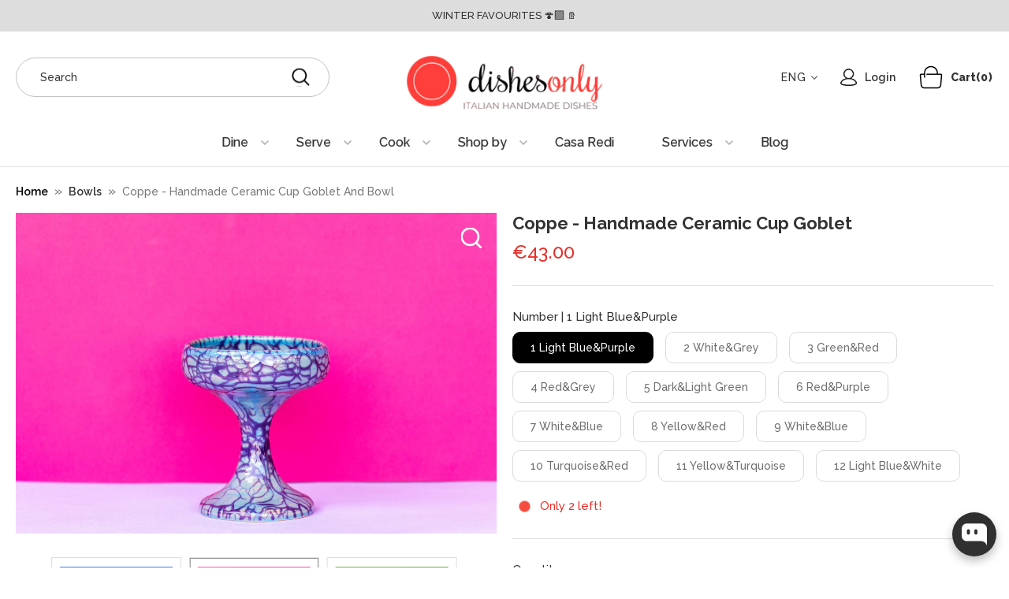

--- FILE ---
content_type: text/html; charset=utf-8
request_url: https://www.dishesonly.com/collections/bowls-1/products/coppe-handmade-ceramic-cup-goblet
body_size: 42352
content:
<!doctype html>
<html class="no-js" lang="en">
  <head>
    <meta charset="utf-8">
    <meta name="viewport" content="width=device-width,initial-scale=1">

    <!-- Establish early connection to external domains -->
    <link rel="preconnect" href="https://cdn.shopify.com" crossorigin>
    <link rel="preconnect" href="https://fonts.shopify.com" crossorigin>
    <link rel="preconnect" href="https://monorail-edge.shopifysvc.com">
    <link rel="preconnect" href="//ajax.googleapis.com" crossorigin><!-- Preload onDomain stylesheets and script libraries -->
    <link rel="preload" href="//www.dishesonly.com/cdn/shop/t/43/assets/stylesheet.css?v=155154171440058225821735479854" as="style">
    <link rel="preload" as="font" href="//www.dishesonly.com/cdn/fonts/raleway/raleway_n4.2c76ddd103ff0f30b1230f13e160330ff8b2c68a.woff2" type="font/woff2" crossorigin>
    <link rel="preload" as="font" href="//www.dishesonly.com/cdn/fonts/raleway/raleway_n4.2c76ddd103ff0f30b1230f13e160330ff8b2c68a.woff2" type="font/woff2" crossorigin>
    <link rel="preload" as="font" href="//www.dishesonly.com/cdn/fonts/raleway/raleway_n8.414bf47683473018f38952f5206e7f36e4c969e2.woff2" type="font/woff2" crossorigin>
    <link rel="preload" href="//www.dishesonly.com/cdn/shop/t/43/assets/eventemitter3.min.js?v=27939738353326123541735479854" as="script">

    <link rel="shortcut icon" href="//www.dishesonly.com/cdn/shop/files/favicon-32x32.png?crop=center&height=32&v=1682348336&width=32" type="image/png">
    <link rel="canonical" href="https://www.dishesonly.com/products/coppe-handmade-ceramic-cup-goblet">

    <title>
      Coppe - Handmade Ceramic Cup Goblet and bowl
      
      
       &ndash; DishesOnly
    </title>
    <meta name="description" content="Artistic handmade multifunctional cups. Coppe can serve cocktails and appetizers in 8 cm. diameter. Made in Italy, each cup evokes the Sicilian Baroque goblets in 12 numbered unique pieces featuring vibrant colors and amazing patterns.">
    <link
      href="https://fonts.googleapis.com/css2?family=Raleway:ital,wght@0,100..900;1,100..900&display=swap"
      rel="stylesheet"
    >
    <link
      rel="stylesheet"
      href=" https://cdnjs.cloudflare.com/ajax/libs/slick-carousel/1.9.0/slick.min.css"
      crossorigin="anonymous"
      referrerpolicy="no-referrer"
    >

    <script
      src="https://cdnjs.cloudflare.com/ajax/libs/jquery/3.7.1/jquery.min.js"
      integrity="sha512-v2CJ7UaYy4JwqLDIrZUI/4hqeoQieOmAZNXBeQyjo21dadnwR+8ZaIJVT8EE2iyI61OV8e6M8PP2/4hpQINQ/g=="
      crossorigin="anonymous"
      referrerpolicy="no-referrer"
      defer
    ></script>

    <script
      src=" https://cdnjs.cloudflare.com/ajax/libs/slick-carousel/1.9.0/slick.min.js"
      crossorigin="anonymous"
      referrerpolicy="no-referrer"
      defer
    ></script>

    <link rel="preload" href="//www.dishesonly.com/cdn/shop/t/43/assets/theme.js?v=72957174171485768391735479854" as="script">

    
<meta property="og:image" content="http://www.dishesonly.com/cdn/shop/files/0N6A8521.jpg?v=1694520317&width=1024">
  <meta property="og:image:secure_url" content="https://www.dishesonly.com/cdn/shop/files/0N6A8521.jpg?v=1694520317&width=1024">
  <meta property="og:image:width" content="1024">
  <meta property="og:image:height" content="683">

<meta property="og:site_name" content="DishesOnly">



  <meta name="twitter:card" content="summary">


  <meta name="twitter:site" content="@">


  <meta name="twitter:title" content="Coppe - Handmade Ceramic Cup Goblet">
  <meta name="twitter:description" content=" 
Handmade by: Dario Studio
Color:  Various
Material: Ceramic
Dimensions: 10 cm. x 12 cm. h
---
 
About the Product:
Coppe (Cups) is a capsule collection handcrafted in twelve pieces. Each cup is base">
  <meta name="twitter:image" content="https://www.dishesonly.com/cdn/shop/files/0N6A8521.jpg?v=1694520317&width=1024">
  <meta name="twitter:image:width" content="480">
  <meta name="twitter:image:height" content="480">


    
 <script type="application/ld+json">
   {
     "@context": "https://schema.org",
     "@type": "Product",
     "id": "coppe-handmade-ceramic-cup-goblet",
     "url": "https:\/\/www.dishesonly.com\/products\/coppe-handmade-ceramic-cup-goblet",
     "image": "\/\/www.dishesonly.com\/cdn\/shop\/files\/0N6A8521.jpg?v=1694520317",
     "name": "Coppe - Handmade Ceramic Cup Goblet",
     "brand": {
        "@type": "Brand",
        "name": "DishesOnly"
      },
     "description": "\u003cp\u003e \u003c\/p\u003e\n\u003cp\u003e\u003cstrong\u003eHandmade by: \u003c\/strong\u003eDario Studio\u003c\/p\u003e\n\u003cp\u003e\u003cstrong\u003eColor: \u003c\/strong\u003e Various\u003c\/p\u003e\n\u003cp\u003e\u003cstrong\u003eMaterial: \u003c\/strong\u003eCeramic\u003c\/p\u003e\n\u003cp\u003e\u003cstrong\u003eDimensions: \u003c\/strong\u003e10 cm. x 12 cm. h\u003c\/p\u003e\n\u003cp\u003e---\u003c\/p\u003e\n\u003cp\u003e \u003c\/p\u003e\n\u003cp\u003e\u003cstrong\u003eAbout the Product:\u003c\/strong\u003e\u003c\/p\u003e\n\u003cp\u003eCoppe (Cups) is a capsule collection handcrafted in twelve pieces. Each cup is based on eye-catching patterns designed to evoke the legendary Sicilian baroque èpoque and the particular veins of the leaves. The technique used is a mix of raku and craclè (\u003cem\u003eCraquelure\u003c\/em\u003e in French, \u003cem\u003eCrackle\u003c\/em\u003e in English) which features a fine pattern of dense cracking formed on the surface of ceramic.\u003c\/p\u003e\n\u003cp\u003eIdeal for adding a characterful touch to your table providing a pleasing contrast with a contemporary dinner set. With a capacity of 18 cl (6,34 oz.) and the lightness of a glass, \u003cstrong\u003eCoppe is perfect to serve Champagne, cocktails, appetizers, ice-cream and any kind of cold and hot food,\u003c\/strong\u003e given the use of vitrified terracotta which allows you to maintain the aromas and a constant temperature inside the cup.\u003c\/p\u003e\n\u003cp\u003eBring a distinctive look to every tablescape with an exciting, eclectic mix of Coppe, ceramic cups.\u003c\/p\u003e\n\u003cp\u003e\u003cspan\u003eNOTE: Possible imperfections are due to the handmade nature of each item.\u003c\/span\u003e\u003c\/p\u003e\n\u003cp\u003e\u003cstrong\u003eAbout the Collection:\u003c\/strong\u003e\u003c\/p\u003e\n\u003cp\u003e\u003cem\u003eSantina Raimondo was one of the most celebrated studio potters in Sicily, making a name for herself as a female potter. Her son Dario, after 15 years in the wine industry, decided to relaunch the family workshop reinterpreting the tradition of the classic Caltagirone ceramics, Sicilian baroque art in a contemporary and distinctive way.\u003c\/em\u003e\u003c\/p\u003e\n\u003cp\u003e\u003cem\u003eHe uses Sicilian and Sila red clay in full respect of the raw materials that characterize the territory. Dario likes to describe his technique as \"Hand decorated by nature\" because he gets inspired by nature to create artifacts which are therefore unrepeatable. He creates unique forms in ceramic and designs bespoke collections for exclusive pubs, hotels, restaurants and private collections.\u003c\/em\u003e\u003c\/p\u003e\n\u003cp\u003e\u003cstrong\u003eCare Instructions: \u003c\/strong\u003e\u003c\/p\u003e\n\u003cul\u003e\n\u003cli\u003eDishwasher Safe\u003c\/li\u003e\n\u003c\/ul\u003e","sku": "DPil-Coppe-1","offers": [
        
        {
           "@type": "Offer",
           "price": "43.00",
           "priceCurrency": "EUR",
           "availability": "http://schema.org/InStock",
           "priceValidUntil": "2030-01-01",
           "url": "\/products\/coppe-handmade-ceramic-cup-goblet"
         },
       
        {
           "@type": "Offer",
           "price": "43.00",
           "priceCurrency": "EUR",
           "availability": "http://schema.org/InStock",
           "priceValidUntil": "2030-01-01",
           "url": "\/products\/coppe-handmade-ceramic-cup-goblet"
         },
       
        {
           "@type": "Offer",
           "price": "43.00",
           "priceCurrency": "EUR",
           "availability": "http://schema.org/InStock",
           "priceValidUntil": "2030-01-01",
           "url": "\/products\/coppe-handmade-ceramic-cup-goblet"
         },
       
        {
           "@type": "Offer",
           "price": "43.00",
           "priceCurrency": "EUR",
           "availability": "http://schema.org/InStock",
           "priceValidUntil": "2030-01-01",
           "url": "\/products\/coppe-handmade-ceramic-cup-goblet"
         },
       
        {
           "@type": "Offer",
           "price": "43.00",
           "priceCurrency": "EUR",
           "availability": "http://schema.org/InStock",
           "priceValidUntil": "2030-01-01",
           "url": "\/products\/coppe-handmade-ceramic-cup-goblet"
         },
       
        {
           "@type": "Offer",
           "price": "43.00",
           "priceCurrency": "EUR",
           "availability": "http://schema.org/InStock",
           "priceValidUntil": "2030-01-01",
           "url": "\/products\/coppe-handmade-ceramic-cup-goblet"
         },
       
        {
           "@type": "Offer",
           "price": "43.00",
           "priceCurrency": "EUR",
           "availability": "http://schema.org/InStock",
           "priceValidUntil": "2030-01-01",
           "url": "\/products\/coppe-handmade-ceramic-cup-goblet"
         },
       
        {
           "@type": "Offer",
           "price": "43.00",
           "priceCurrency": "EUR",
           "availability": "http://schema.org/InStock",
           "priceValidUntil": "2030-01-01",
           "url": "\/products\/coppe-handmade-ceramic-cup-goblet"
         },
       
        {
           "@type": "Offer",
           "price": "43.00",
           "priceCurrency": "EUR",
           "availability": "http://schema.org/InStock",
           "priceValidUntil": "2030-01-01",
           "url": "\/products\/coppe-handmade-ceramic-cup-goblet"
         },
       
        {
           "@type": "Offer",
           "price": "43.00",
           "priceCurrency": "EUR",
           "availability": "http://schema.org/InStock",
           "priceValidUntil": "2030-01-01",
           "url": "\/products\/coppe-handmade-ceramic-cup-goblet"
         },
       
        {
           "@type": "Offer",
           "price": "43.00",
           "priceCurrency": "EUR",
           "availability": "http://schema.org/InStock",
           "priceValidUntil": "2030-01-01",
           "url": "\/products\/coppe-handmade-ceramic-cup-goblet"
         },
       
        {
           "@type": "Offer",
           "price": "43.00",
           "priceCurrency": "EUR",
           "availability": "http://schema.org/InStock",
           "priceValidUntil": "2030-01-01",
           "url": "\/products\/coppe-handmade-ceramic-cup-goblet"
         }
       
     ]}
 </script>


    <style data-shopify>
:root {
    --main-family: Raleway;
    --main-weight: 400;
    --main-style: normal;
    --main-spacing: 0em;
    --nav-family: Raleway;
    --nav-weight: 400;
    --nav-style: normal;
    --nav-spacing: 0em;
    --heading-family: Raleway;
    --heading-weight: 800;
    --heading-style: 800;
    --heading-spacing: 0em;
    --button-spacing: 0.075em;

    --font-size: 18px;
    --h1-size: 32px;
    --h2-size: 28px;
    --h3-size: 26px;
    --nav-size: 18px;
    --supersize-h3: calc(26px * 2);
    --font-size-large: calc(18px + 2);
    --font-size-reset: 18px;

    --section-title-border: none;
    --heading-border-weight: 2px;

    --announcement-bar-background: #dddddd;
    --announcement-bar-text-color: #333333;
    --top-bar-links-active: #f64c3f;
    --top-bar-links-bg-active: #333333;
    --header-wrapper-background: #ffffff;
    --logo-color: ;
    --header-text-color: #333333;
    --navigation: #ffffff;
    --nav-color: #333333;
    --background: #ffffff;
    --text-color: #333333;
    --dotted-color: #bbbbbb;
    --sale-color: #f64c3f;
    --button-color: #f64c3f;
    --button-text: #ffffff;
    --button-hover: #f87970;
    --secondary-button-color: #333333;
    --secondary-button-text: #ffffff;
    --secondary-button-hover: #4d4d4d;
    --directional-background: rgba(0,0,0,0);
    --directional-color: #333333;
    --directional-hover-background: rgba(26, 26, 26, 0.0);
    --swatch-width: 40px;
    --swatch-height: 34px;
    --swatch-tooltip-left: -28px;
    --footer-background: #333333;
    --footer-text-color: #ffffff;
    --footer-border-color: 255, 255, 255;
    --cs1-color: #ffffff;
    --cs1-background: #f64c3f;
    --cs2-color: #333333;
    --cs2-background: #ffffff;
    --cs3-color: #333333;
    --cs3-background: #bbbbbb;
    --keyboard-focus: #f64c3f;
    --focus-border-style: dotted;
    --focus-border-weight: 1px;
    --section-padding: 60px;
    --grid-text-alignment: center;
    --posted-color: #666666;
    --article-title-color: #4d4d4d;
    --article-caption-color: ;
    --close-color: #b3b3b3;
    --text-color-darken-30: #000000;
    --thumbnail-outline-color: #999999;
    --select-arrow-bg: url(//www.dishesonly.com/cdn/shop/t/43/assets/select-arrow.png?v=13441454622103143781735479854);
    --free-shipping-bg: #ffdb00;
    --free-shipping-text: #000000;
    --color-filter-size: 26px;

    --error-msg-dark: #e81000;
    --error-msg-light: #ffeae8;
    --success-msg-dark: #007f5f;
    --success-msg-light: #e5fff8;

    --color-body-text: var(--text-color);
    --color-body: var(--background);
    --color-bg: var(--background);

    --star-active: rgb(51, 51, 51);
    --star-inactive: rgb(179, 179, 179);

    --section-rounding: 0px;
    --section-background: transparent;
    --section-overlay-color: 0, 0, 0;
    --section-overlay-opacity: 0;
    --section-button-size: 18px;
    --banner-title: #ffffff;

    --pulse-color: rgba(255, 177, 66, 1);
    --age-text-color: #262b2c;
    --age-bg-color: #faf4e8;
  }
  @media (max-width: 740px) {
    :root {
      --font-size: calc(18px - (18px * 0.15));
      --nav-size: calc(18px - (18px * 0.15));
      --h1-size: calc(32px - (32px * 0.15));
      --h2-size: calc(28px - (28px * 0.15));
      --h3-size: calc(26px - (26px * 0.15));
      --supersize-h3: calc(26px * 1.5);
    }
  }
</style>


    <link rel="stylesheet" href="//www.dishesonly.com/cdn/shop/t/43/assets/stylesheet.css?v=155154171440058225821735479854" type="text/css">
    <link href="//www.dishesonly.com/cdn/shop/t/43/assets/custom.css?v=30886632257819779411736335572" rel="stylesheet" type="text/css" media="all" />

    <style>
      @font-face {
  font-family: Raleway;
  font-weight: 400;
  font-style: normal;
  font-display: swap;
  src: url("//www.dishesonly.com/cdn/fonts/raleway/raleway_n4.2c76ddd103ff0f30b1230f13e160330ff8b2c68a.woff2") format("woff2"),
       url("//www.dishesonly.com/cdn/fonts/raleway/raleway_n4.c057757dddc39994ad5d9c9f58e7c2c2a72359a9.woff") format("woff");
}

      @font-face {
  font-family: Raleway;
  font-weight: 400;
  font-style: normal;
  font-display: swap;
  src: url("//www.dishesonly.com/cdn/fonts/raleway/raleway_n4.2c76ddd103ff0f30b1230f13e160330ff8b2c68a.woff2") format("woff2"),
       url("//www.dishesonly.com/cdn/fonts/raleway/raleway_n4.c057757dddc39994ad5d9c9f58e7c2c2a72359a9.woff") format("woff");
}

      @font-face {
  font-family: Raleway;
  font-weight: 800;
  font-style: normal;
  font-display: swap;
  src: url("//www.dishesonly.com/cdn/fonts/raleway/raleway_n8.414bf47683473018f38952f5206e7f36e4c969e2.woff2") format("woff2"),
       url("//www.dishesonly.com/cdn/fonts/raleway/raleway_n8.06917f4c455b3824730c8e78c66eed2c2ff65f04.woff") format("woff");
}

      @font-face {
  font-family: Raleway;
  font-weight: 700;
  font-style: normal;
  font-display: swap;
  src: url("//www.dishesonly.com/cdn/fonts/raleway/raleway_n7.740cf9e1e4566800071db82eeca3cca45f43ba63.woff2") format("woff2"),
       url("//www.dishesonly.com/cdn/fonts/raleway/raleway_n7.84943791ecde186400af8db54cf3b5b5e5049a8f.woff") format("woff");
}

      @font-face {
  font-family: Raleway;
  font-weight: 400;
  font-style: italic;
  font-display: swap;
  src: url("//www.dishesonly.com/cdn/fonts/raleway/raleway_i4.aaa73a72f55a5e60da3e9a082717e1ed8f22f0a2.woff2") format("woff2"),
       url("//www.dishesonly.com/cdn/fonts/raleway/raleway_i4.650670cc243082f8988ecc5576b6d613cfd5a8ee.woff") format("woff");
}

      @font-face {
  font-family: Raleway;
  font-weight: 700;
  font-style: italic;
  font-display: swap;
  src: url("//www.dishesonly.com/cdn/fonts/raleway/raleway_i7.6d68e3c55f3382a6b4f1173686f538d89ce56dbc.woff2") format("woff2"),
       url("//www.dishesonly.com/cdn/fonts/raleway/raleway_i7.ed82a5a5951418ec5b6b0a5010cb65216574b2bd.woff") format("woff");
}

    </style>

    <script>window.performance && window.performance.mark && window.performance.mark('shopify.content_for_header.start');</script><meta name="google-site-verification" content="sqTHQZci_eVEZNRfjUQOkMCd_ueS_15SrkBOmAWWxlE">
<meta name="facebook-domain-verification" content="l69ij1zv515oyzayhfaynrieljk9iy">
<meta name="facebook-domain-verification" content="phrrezbwzz25gd8663k2kveptq43hb">
<meta id="shopify-digital-wallet" name="shopify-digital-wallet" content="/2498745/digital_wallets/dialog">
<meta name="shopify-checkout-api-token" content="f7f0b17d89fe581938ea2bcc5435ff23">
<meta id="in-context-paypal-metadata" data-shop-id="2498745" data-venmo-supported="false" data-environment="production" data-locale="en_US" data-paypal-v4="true" data-currency="EUR">
<link rel="alternate" hreflang="x-default" href="https://www.dishesonly.com/products/coppe-handmade-ceramic-cup-goblet">
<link rel="alternate" hreflang="en" href="https://www.dishesonly.com/products/coppe-handmade-ceramic-cup-goblet">
<link rel="alternate" hreflang="it" href="https://www.dishesonly.com/it/products/coppe-handmade-ceramic-cup-goblet">
<link rel="alternate" type="application/json+oembed" href="https://www.dishesonly.com/products/coppe-handmade-ceramic-cup-goblet.oembed">
<script async="async" src="/checkouts/internal/preloads.js?locale=en-IT"></script>
<script id="apple-pay-shop-capabilities" type="application/json">{"shopId":2498745,"countryCode":"IT","currencyCode":"EUR","merchantCapabilities":["supports3DS"],"merchantId":"gid:\/\/shopify\/Shop\/2498745","merchantName":"DishesOnly","requiredBillingContactFields":["postalAddress","email","phone"],"requiredShippingContactFields":["postalAddress","email","phone"],"shippingType":"shipping","supportedNetworks":["visa","maestro","masterCard","amex"],"total":{"type":"pending","label":"DishesOnly","amount":"1.00"},"shopifyPaymentsEnabled":true,"supportsSubscriptions":true}</script>
<script id="shopify-features" type="application/json">{"accessToken":"f7f0b17d89fe581938ea2bcc5435ff23","betas":["rich-media-storefront-analytics"],"domain":"www.dishesonly.com","predictiveSearch":true,"shopId":2498745,"locale":"en"}</script>
<script>var Shopify = Shopify || {};
Shopify.shop = "dishesonly.myshopify.com";
Shopify.locale = "en";
Shopify.currency = {"active":"EUR","rate":"1.0"};
Shopify.country = "IT";
Shopify.theme = {"name":"winter | 2025 ","id":178399674715,"schema_name":"Vantage","schema_version":"10.2.2","theme_store_id":459,"role":"main"};
Shopify.theme.handle = "null";
Shopify.theme.style = {"id":null,"handle":null};
Shopify.cdnHost = "www.dishesonly.com/cdn";
Shopify.routes = Shopify.routes || {};
Shopify.routes.root = "/";</script>
<script type="module">!function(o){(o.Shopify=o.Shopify||{}).modules=!0}(window);</script>
<script>!function(o){function n(){var o=[];function n(){o.push(Array.prototype.slice.apply(arguments))}return n.q=o,n}var t=o.Shopify=o.Shopify||{};t.loadFeatures=n(),t.autoloadFeatures=n()}(window);</script>
<script id="shop-js-analytics" type="application/json">{"pageType":"product"}</script>
<script defer="defer" async type="module" src="//www.dishesonly.com/cdn/shopifycloud/shop-js/modules/v2/client.init-shop-cart-sync_C5BV16lS.en.esm.js"></script>
<script defer="defer" async type="module" src="//www.dishesonly.com/cdn/shopifycloud/shop-js/modules/v2/chunk.common_CygWptCX.esm.js"></script>
<script type="module">
  await import("//www.dishesonly.com/cdn/shopifycloud/shop-js/modules/v2/client.init-shop-cart-sync_C5BV16lS.en.esm.js");
await import("//www.dishesonly.com/cdn/shopifycloud/shop-js/modules/v2/chunk.common_CygWptCX.esm.js");

  window.Shopify.SignInWithShop?.initShopCartSync?.({"fedCMEnabled":true,"windoidEnabled":true});

</script>
<script>(function() {
  var isLoaded = false;
  function asyncLoad() {
    if (isLoaded) return;
    isLoaded = true;
    var urls = ["https:\/\/chimpstatic.com\/mcjs-connected\/js\/users\/d34c0d85369eddb24a74204de\/46748d68eb8b1249aef923c4a.js?shop=dishesonly.myshopify.com"];
    for (var i = 0; i < urls.length; i++) {
      var s = document.createElement('script');
      s.type = 'text/javascript';
      s.async = true;
      s.src = urls[i];
      var x = document.getElementsByTagName('script')[0];
      x.parentNode.insertBefore(s, x);
    }
  };
  if(window.attachEvent) {
    window.attachEvent('onload', asyncLoad);
  } else {
    window.addEventListener('load', asyncLoad, false);
  }
})();</script>
<script id="__st">var __st={"a":2498745,"offset":3600,"reqid":"6a287502-4358-41a9-af1f-d4dcb2eb0108-1768764201","pageurl":"www.dishesonly.com\/collections\/bowls-1\/products\/coppe-handmade-ceramic-cup-goblet","u":"a7ff64a28a98","p":"product","rtyp":"product","rid":8534756327771};</script>
<script>window.ShopifyPaypalV4VisibilityTracking = true;</script>
<script id="captcha-bootstrap">!function(){'use strict';const t='contact',e='account',n='new_comment',o=[[t,t],['blogs',n],['comments',n],[t,'customer']],c=[[e,'customer_login'],[e,'guest_login'],[e,'recover_customer_password'],[e,'create_customer']],r=t=>t.map((([t,e])=>`form[action*='/${t}']:not([data-nocaptcha='true']) input[name='form_type'][value='${e}']`)).join(','),a=t=>()=>t?[...document.querySelectorAll(t)].map((t=>t.form)):[];function s(){const t=[...o],e=r(t);return a(e)}const i='password',u='form_key',d=['recaptcha-v3-token','g-recaptcha-response','h-captcha-response',i],f=()=>{try{return window.sessionStorage}catch{return}},m='__shopify_v',_=t=>t.elements[u];function p(t,e,n=!1){try{const o=window.sessionStorage,c=JSON.parse(o.getItem(e)),{data:r}=function(t){const{data:e,action:n}=t;return t[m]||n?{data:e,action:n}:{data:t,action:n}}(c);for(const[e,n]of Object.entries(r))t.elements[e]&&(t.elements[e].value=n);n&&o.removeItem(e)}catch(o){console.error('form repopulation failed',{error:o})}}const l='form_type',E='cptcha';function T(t){t.dataset[E]=!0}const w=window,h=w.document,L='Shopify',v='ce_forms',y='captcha';let A=!1;((t,e)=>{const n=(g='f06e6c50-85a8-45c8-87d0-21a2b65856fe',I='https://cdn.shopify.com/shopifycloud/storefront-forms-hcaptcha/ce_storefront_forms_captcha_hcaptcha.v1.5.2.iife.js',D={infoText:'Protected by hCaptcha',privacyText:'Privacy',termsText:'Terms'},(t,e,n)=>{const o=w[L][v],c=o.bindForm;if(c)return c(t,g,e,D).then(n);var r;o.q.push([[t,g,e,D],n]),r=I,A||(h.body.append(Object.assign(h.createElement('script'),{id:'captcha-provider',async:!0,src:r})),A=!0)});var g,I,D;w[L]=w[L]||{},w[L][v]=w[L][v]||{},w[L][v].q=[],w[L][y]=w[L][y]||{},w[L][y].protect=function(t,e){n(t,void 0,e),T(t)},Object.freeze(w[L][y]),function(t,e,n,w,h,L){const[v,y,A,g]=function(t,e,n){const i=e?o:[],u=t?c:[],d=[...i,...u],f=r(d),m=r(i),_=r(d.filter((([t,e])=>n.includes(e))));return[a(f),a(m),a(_),s()]}(w,h,L),I=t=>{const e=t.target;return e instanceof HTMLFormElement?e:e&&e.form},D=t=>v().includes(t);t.addEventListener('submit',(t=>{const e=I(t);if(!e)return;const n=D(e)&&!e.dataset.hcaptchaBound&&!e.dataset.recaptchaBound,o=_(e),c=g().includes(e)&&(!o||!o.value);(n||c)&&t.preventDefault(),c&&!n&&(function(t){try{if(!f())return;!function(t){const e=f();if(!e)return;const n=_(t);if(!n)return;const o=n.value;o&&e.removeItem(o)}(t);const e=Array.from(Array(32),(()=>Math.random().toString(36)[2])).join('');!function(t,e){_(t)||t.append(Object.assign(document.createElement('input'),{type:'hidden',name:u})),t.elements[u].value=e}(t,e),function(t,e){const n=f();if(!n)return;const o=[...t.querySelectorAll(`input[type='${i}']`)].map((({name:t})=>t)),c=[...d,...o],r={};for(const[a,s]of new FormData(t).entries())c.includes(a)||(r[a]=s);n.setItem(e,JSON.stringify({[m]:1,action:t.action,data:r}))}(t,e)}catch(e){console.error('failed to persist form',e)}}(e),e.submit())}));const S=(t,e)=>{t&&!t.dataset[E]&&(n(t,e.some((e=>e===t))),T(t))};for(const o of['focusin','change'])t.addEventListener(o,(t=>{const e=I(t);D(e)&&S(e,y())}));const B=e.get('form_key'),M=e.get(l),P=B&&M;t.addEventListener('DOMContentLoaded',(()=>{const t=y();if(P)for(const e of t)e.elements[l].value===M&&p(e,B);[...new Set([...A(),...v().filter((t=>'true'===t.dataset.shopifyCaptcha))])].forEach((e=>S(e,t)))}))}(h,new URLSearchParams(w.location.search),n,t,e,['guest_login'])})(!0,!0)}();</script>
<script integrity="sha256-4kQ18oKyAcykRKYeNunJcIwy7WH5gtpwJnB7kiuLZ1E=" data-source-attribution="shopify.loadfeatures" defer="defer" src="//www.dishesonly.com/cdn/shopifycloud/storefront/assets/storefront/load_feature-a0a9edcb.js" crossorigin="anonymous"></script>
<script data-source-attribution="shopify.dynamic_checkout.dynamic.init">var Shopify=Shopify||{};Shopify.PaymentButton=Shopify.PaymentButton||{isStorefrontPortableWallets:!0,init:function(){window.Shopify.PaymentButton.init=function(){};var t=document.createElement("script");t.src="https://www.dishesonly.com/cdn/shopifycloud/portable-wallets/latest/portable-wallets.en.js",t.type="module",document.head.appendChild(t)}};
</script>
<script data-source-attribution="shopify.dynamic_checkout.buyer_consent">
  function portableWalletsHideBuyerConsent(e){var t=document.getElementById("shopify-buyer-consent"),n=document.getElementById("shopify-subscription-policy-button");t&&n&&(t.classList.add("hidden"),t.setAttribute("aria-hidden","true"),n.removeEventListener("click",e))}function portableWalletsShowBuyerConsent(e){var t=document.getElementById("shopify-buyer-consent"),n=document.getElementById("shopify-subscription-policy-button");t&&n&&(t.classList.remove("hidden"),t.removeAttribute("aria-hidden"),n.addEventListener("click",e))}window.Shopify?.PaymentButton&&(window.Shopify.PaymentButton.hideBuyerConsent=portableWalletsHideBuyerConsent,window.Shopify.PaymentButton.showBuyerConsent=portableWalletsShowBuyerConsent);
</script>
<script data-source-attribution="shopify.dynamic_checkout.cart.bootstrap">document.addEventListener("DOMContentLoaded",(function(){function t(){return document.querySelector("shopify-accelerated-checkout-cart, shopify-accelerated-checkout")}if(t())Shopify.PaymentButton.init();else{new MutationObserver((function(e,n){t()&&(Shopify.PaymentButton.init(),n.disconnect())})).observe(document.body,{childList:!0,subtree:!0})}}));
</script>
<script id='scb4127' type='text/javascript' async='' src='https://www.dishesonly.com/cdn/shopifycloud/privacy-banner/storefront-banner.js'></script><link id="shopify-accelerated-checkout-styles" rel="stylesheet" media="screen" href="https://www.dishesonly.com/cdn/shopifycloud/portable-wallets/latest/accelerated-checkout-backwards-compat.css" crossorigin="anonymous">
<style id="shopify-accelerated-checkout-cart">
        #shopify-buyer-consent {
  margin-top: 1em;
  display: inline-block;
  width: 100%;
}

#shopify-buyer-consent.hidden {
  display: none;
}

#shopify-subscription-policy-button {
  background: none;
  border: none;
  padding: 0;
  text-decoration: underline;
  font-size: inherit;
  cursor: pointer;
}

#shopify-subscription-policy-button::before {
  box-shadow: none;
}

      </style>

<script>window.performance && window.performance.mark && window.performance.mark('shopify.content_for_header.end');</script>

    
  

<!-- BEGIN app block: shopify://apps/oxi-social-login/blocks/social-login-embed/24ad60bc-8f09-42fa-807e-e5eda0fdae17 -->


<script>
    
        var vt = '1729495856';
    
        var oxi_data_scheme = 'light';
        if (document.querySelector('html').hasAttribute('data-scheme')) {
            oxi_data_scheme = document.querySelector('html').getAttribute('data-scheme');
        }
    function wfete(selector) {
    return new Promise(resolve => {
    if (document.querySelector(selector)) {
      return resolve(document.querySelector(selector));
    }

    const observer = new MutationObserver(() => {
      if (document.querySelector(selector)) {
        resolve(document.querySelector(selector));
        observer.disconnect();
      }
    });

    observer.observe(document.body, {
      subtree: true,
      childList: true,
    });
    });
  }
  async function oxi_init() {
    const data = await getOConfig();
  }
  function getOConfig() {
    var script = document.createElement('script');
    script.src = '//social-login.oxiapps.com/init.json?shop=dishesonly.myshopify.com&vt='+vt+'&callback=jQuery111004090950169811405_1543664809199';
    script.setAttribute('rel','nofollow');
    document.head.appendChild(script);
  }
  function jQuery111004090950169811405_1543664809199(p) {
        var shop_locale = "";
        if (typeof Shopify !== 'undefined' && typeof Shopify.locale !== 'undefined') {
            shop_locale = "&locale="+Shopify.locale;
    }
    if (p.m == "1") {
      if (typeof oxi_initialized === 'undefined') {
        var oxi_initialized = true;
        //vt = parseInt(p.v);
        vt = parseInt(vt);

                var elem = document.createElement("link");
                elem.setAttribute("type", "text/css");
                elem.setAttribute("rel", "stylesheet");
                elem.setAttribute("href", "https://cdn.shopify.com/extensions/019a9bbf-e6d9-7768-bf83-c108720b519c/embedded-social-login-54/assets/remodal.css");
                document.getElementsByTagName("head")[0].appendChild(elem);


        var newScript = document.createElement('script');
        newScript.type = 'text/javascript';
        newScript.src = 'https://cdn.shopify.com/extensions/019a9bbf-e6d9-7768-bf83-c108720b519c/embedded-social-login-54/assets/osl.min.js';
        document.getElementsByTagName('head')[0].appendChild(newScript);
      }
    } else {
      const intervalID = setInterval(() => {
        if (document.querySelector('body')) {
            clearInterval(intervalID);

            opa = ['form[action*="account/login"]', 'form[action$="account"]'];
            opa.forEach(e => {
                wfete(e).then(element => {
                    if (typeof oxi_initialized === 'undefined') {
                        var oxi_initialized = true;
                        console.log("Oxi Social Login Initialized");
                        if (p.i == 'y') {
                            var list = document.querySelectorAll(e);
                            var oxi_list_length = 0;
                            if (list.length > 0) {
                                //oxi_list_length = 3;
                                oxi_list_length = list.length;
                            }
                            for(var osli1 = 0; osli1 < oxi_list_length; osli1++) {
                                if (list[osli1].querySelector('[value="guest_login"]')) {
                                } else {
                                if ( list[osli1].querySelectorAll('.oxi-social-login').length <= 0 && list[osli1].querySelectorAll('.oxi_social_wrapper').length <= 0 ) {
                                    var osl_checkout_url = '';
                                    if (list[osli1].querySelector('[name="checkout_url"]') !== null) {
                                        osl_checkout_url = '&osl_checkout_url='+list[osli1].querySelector('[name="checkout_url"]').value;
                                    }
                                    osl_checkout_url = osl_checkout_url.replace(/<[^>]*>/g, '').trim();
                                    list[osli1].insertAdjacentHTML(p.p, '<div class="oxi_social_wrapper" style="'+p.c+'"><iframe id="social_login_frame" class="social_login_frame" title="Social Login" src="https://social-login.oxiapps.com/widget?site='+p.s+'&vt='+vt+shop_locale+osl_checkout_url+'&scheme='+oxi_data_scheme+'" style="width:100%;max-width:100%;padding-top:0px;margin-bottom:5px;border:0px;height:'+p.h+'px;" scrolling=no></iframe></div>');
                                }
                                }
                            }
                        }
                    }
                });
            });

            wfete('#oxi-social-login').then(element => {
                document.getElementById('oxi-social-login').innerHTML="<iframe id='social_login_frame' class='social_login_frame' title='Social Login' src='https://social-login.oxiapps.com/widget?site="+p.s+"&vt="+vt+shop_locale+"&scheme="+oxi_data_scheme+"' style='width:100%;max-width:100%;padding-top:0px;margin-bottom:5px;border:0px;height:"+p.h+"px;' scrolling=no></iframe>";
            });
            wfete('.oxi-social-login').then(element => {
                var oxi_elms = document.querySelectorAll(".oxi-social-login");
                oxi_elms.forEach((oxi_elm) => {
                            oxi_elm.innerHTML="<iframe id='social_login_frame' class='social_login_frame' title='Social Login' src='https://social-login.oxiapps.com/widget?site="+p.s+"&vt="+vt+shop_locale+"&scheme="+oxi_data_scheme+"' style='width:100%;max-width:100%;padding-top:0px;margin-bottom:5px;border:0px;height:"+p.h+"px;' scrolling=no></iframe>";
                });
            });
        }
      }, 100);
    }

    var o_resized = false;
    var oxi_response = function(event) {
      if (event.origin+'/'=="https://social-login.oxiapps.com/") {
                if (event.data.action == "loaded") {
                    event.source.postMessage({
                        action:'getParentUrl',parentUrl: window.location.href+''
                    },"*");
                }

        var message = event.data+'';
        var key = message.split(':')[0];
        var value = message.split(':')[1];
        if (key=="height") {
          var oxi_iframe = document.getElementById('social_login_frame');
          if (oxi_iframe && !o_resized) {
            o_resized = true;
            oxi_iframe.style.height = value + "px";
          }
        }
      }
    };
    if (window.addEventListener) {
      window.addEventListener('message', oxi_response, false);
    } else {
      window.attachEvent("onmessage", oxi_response);
    }
  }
  oxi_init();
</script>


<!-- END app block --><!-- BEGIN app block: shopify://apps/pagefly-page-builder/blocks/app-embed/83e179f7-59a0-4589-8c66-c0dddf959200 -->

<!-- BEGIN app snippet: pagefly-cro-ab-testing-main -->







<script>
  ;(function () {
    const url = new URL(window.location)
    const viewParam = url.searchParams.get('view')
    if (viewParam && viewParam.includes('variant-pf-')) {
      url.searchParams.set('pf_v', viewParam)
      url.searchParams.delete('view')
      window.history.replaceState({}, '', url)
    }
  })()
</script>



<script type='module'>
  
  window.PAGEFLY_CRO = window.PAGEFLY_CRO || {}

  window.PAGEFLY_CRO['data_debug'] = {
    original_template_suffix: "all_products",
    allow_ab_test: false,
    ab_test_start_time: 0,
    ab_test_end_time: 0,
    today_date_time: 1768764201000,
  }
  window.PAGEFLY_CRO['GA4'] = { enabled: false}
</script>

<!-- END app snippet -->








  <script src='https://cdn.shopify.com/extensions/019bb4f9-aed6-78a3-be91-e9d44663e6bf/pagefly-page-builder-215/assets/pagefly-helper.js' defer='defer'></script>

  <script src='https://cdn.shopify.com/extensions/019bb4f9-aed6-78a3-be91-e9d44663e6bf/pagefly-page-builder-215/assets/pagefly-general-helper.js' defer='defer'></script>

  <script src='https://cdn.shopify.com/extensions/019bb4f9-aed6-78a3-be91-e9d44663e6bf/pagefly-page-builder-215/assets/pagefly-snap-slider.js' defer='defer'></script>

  <script src='https://cdn.shopify.com/extensions/019bb4f9-aed6-78a3-be91-e9d44663e6bf/pagefly-page-builder-215/assets/pagefly-slideshow-v3.js' defer='defer'></script>

  <script src='https://cdn.shopify.com/extensions/019bb4f9-aed6-78a3-be91-e9d44663e6bf/pagefly-page-builder-215/assets/pagefly-slideshow-v4.js' defer='defer'></script>

  <script src='https://cdn.shopify.com/extensions/019bb4f9-aed6-78a3-be91-e9d44663e6bf/pagefly-page-builder-215/assets/pagefly-glider.js' defer='defer'></script>

  <script src='https://cdn.shopify.com/extensions/019bb4f9-aed6-78a3-be91-e9d44663e6bf/pagefly-page-builder-215/assets/pagefly-slideshow-v1-v2.js' defer='defer'></script>

  <script src='https://cdn.shopify.com/extensions/019bb4f9-aed6-78a3-be91-e9d44663e6bf/pagefly-page-builder-215/assets/pagefly-product-media.js' defer='defer'></script>

  <script src='https://cdn.shopify.com/extensions/019bb4f9-aed6-78a3-be91-e9d44663e6bf/pagefly-page-builder-215/assets/pagefly-product.js' defer='defer'></script>


<script id='pagefly-helper-data' type='application/json'>
  {
    "page_optimization": {
      "assets_prefetching": false
    },
    "elements_asset_mapper": {
      "Accordion": "https://cdn.shopify.com/extensions/019bb4f9-aed6-78a3-be91-e9d44663e6bf/pagefly-page-builder-215/assets/pagefly-accordion.js",
      "Accordion3": "https://cdn.shopify.com/extensions/019bb4f9-aed6-78a3-be91-e9d44663e6bf/pagefly-page-builder-215/assets/pagefly-accordion3.js",
      "CountDown": "https://cdn.shopify.com/extensions/019bb4f9-aed6-78a3-be91-e9d44663e6bf/pagefly-page-builder-215/assets/pagefly-countdown.js",
      "GMap1": "https://cdn.shopify.com/extensions/019bb4f9-aed6-78a3-be91-e9d44663e6bf/pagefly-page-builder-215/assets/pagefly-gmap.js",
      "GMap2": "https://cdn.shopify.com/extensions/019bb4f9-aed6-78a3-be91-e9d44663e6bf/pagefly-page-builder-215/assets/pagefly-gmap.js",
      "GMapBasicV2": "https://cdn.shopify.com/extensions/019bb4f9-aed6-78a3-be91-e9d44663e6bf/pagefly-page-builder-215/assets/pagefly-gmap.js",
      "GMapAdvancedV2": "https://cdn.shopify.com/extensions/019bb4f9-aed6-78a3-be91-e9d44663e6bf/pagefly-page-builder-215/assets/pagefly-gmap.js",
      "HTML.Video": "https://cdn.shopify.com/extensions/019bb4f9-aed6-78a3-be91-e9d44663e6bf/pagefly-page-builder-215/assets/pagefly-htmlvideo.js",
      "HTML.Video2": "https://cdn.shopify.com/extensions/019bb4f9-aed6-78a3-be91-e9d44663e6bf/pagefly-page-builder-215/assets/pagefly-htmlvideo2.js",
      "HTML.Video3": "https://cdn.shopify.com/extensions/019bb4f9-aed6-78a3-be91-e9d44663e6bf/pagefly-page-builder-215/assets/pagefly-htmlvideo2.js",
      "BackgroundVideo": "https://cdn.shopify.com/extensions/019bb4f9-aed6-78a3-be91-e9d44663e6bf/pagefly-page-builder-215/assets/pagefly-htmlvideo2.js",
      "Instagram": "https://cdn.shopify.com/extensions/019bb4f9-aed6-78a3-be91-e9d44663e6bf/pagefly-page-builder-215/assets/pagefly-instagram.js",
      "Instagram2": "https://cdn.shopify.com/extensions/019bb4f9-aed6-78a3-be91-e9d44663e6bf/pagefly-page-builder-215/assets/pagefly-instagram.js",
      "Insta3": "https://cdn.shopify.com/extensions/019bb4f9-aed6-78a3-be91-e9d44663e6bf/pagefly-page-builder-215/assets/pagefly-instagram3.js",
      "Tabs": "https://cdn.shopify.com/extensions/019bb4f9-aed6-78a3-be91-e9d44663e6bf/pagefly-page-builder-215/assets/pagefly-tab.js",
      "Tabs3": "https://cdn.shopify.com/extensions/019bb4f9-aed6-78a3-be91-e9d44663e6bf/pagefly-page-builder-215/assets/pagefly-tab3.js",
      "ProductBox": "https://cdn.shopify.com/extensions/019bb4f9-aed6-78a3-be91-e9d44663e6bf/pagefly-page-builder-215/assets/pagefly-cart.js",
      "FBPageBox2": "https://cdn.shopify.com/extensions/019bb4f9-aed6-78a3-be91-e9d44663e6bf/pagefly-page-builder-215/assets/pagefly-facebook.js",
      "FBLikeButton2": "https://cdn.shopify.com/extensions/019bb4f9-aed6-78a3-be91-e9d44663e6bf/pagefly-page-builder-215/assets/pagefly-facebook.js",
      "TwitterFeed2": "https://cdn.shopify.com/extensions/019bb4f9-aed6-78a3-be91-e9d44663e6bf/pagefly-page-builder-215/assets/pagefly-twitter.js",
      "Paragraph4": "https://cdn.shopify.com/extensions/019bb4f9-aed6-78a3-be91-e9d44663e6bf/pagefly-page-builder-215/assets/pagefly-paragraph4.js",

      "AliReviews": "https://cdn.shopify.com/extensions/019bb4f9-aed6-78a3-be91-e9d44663e6bf/pagefly-page-builder-215/assets/pagefly-3rd-elements.js",
      "BackInStock": "https://cdn.shopify.com/extensions/019bb4f9-aed6-78a3-be91-e9d44663e6bf/pagefly-page-builder-215/assets/pagefly-3rd-elements.js",
      "GloboBackInStock": "https://cdn.shopify.com/extensions/019bb4f9-aed6-78a3-be91-e9d44663e6bf/pagefly-page-builder-215/assets/pagefly-3rd-elements.js",
      "GrowaveWishlist": "https://cdn.shopify.com/extensions/019bb4f9-aed6-78a3-be91-e9d44663e6bf/pagefly-page-builder-215/assets/pagefly-3rd-elements.js",
      "InfiniteOptionsShopPad": "https://cdn.shopify.com/extensions/019bb4f9-aed6-78a3-be91-e9d44663e6bf/pagefly-page-builder-215/assets/pagefly-3rd-elements.js",
      "InkybayProductPersonalizer": "https://cdn.shopify.com/extensions/019bb4f9-aed6-78a3-be91-e9d44663e6bf/pagefly-page-builder-215/assets/pagefly-3rd-elements.js",
      "LimeSpot": "https://cdn.shopify.com/extensions/019bb4f9-aed6-78a3-be91-e9d44663e6bf/pagefly-page-builder-215/assets/pagefly-3rd-elements.js",
      "Loox": "https://cdn.shopify.com/extensions/019bb4f9-aed6-78a3-be91-e9d44663e6bf/pagefly-page-builder-215/assets/pagefly-3rd-elements.js",
      "Opinew": "https://cdn.shopify.com/extensions/019bb4f9-aed6-78a3-be91-e9d44663e6bf/pagefly-page-builder-215/assets/pagefly-3rd-elements.js",
      "Powr": "https://cdn.shopify.com/extensions/019bb4f9-aed6-78a3-be91-e9d44663e6bf/pagefly-page-builder-215/assets/pagefly-3rd-elements.js",
      "ProductReviews": "https://cdn.shopify.com/extensions/019bb4f9-aed6-78a3-be91-e9d44663e6bf/pagefly-page-builder-215/assets/pagefly-3rd-elements.js",
      "PushOwl": "https://cdn.shopify.com/extensions/019bb4f9-aed6-78a3-be91-e9d44663e6bf/pagefly-page-builder-215/assets/pagefly-3rd-elements.js",
      "ReCharge": "https://cdn.shopify.com/extensions/019bb4f9-aed6-78a3-be91-e9d44663e6bf/pagefly-page-builder-215/assets/pagefly-3rd-elements.js",
      "Rivyo": "https://cdn.shopify.com/extensions/019bb4f9-aed6-78a3-be91-e9d44663e6bf/pagefly-page-builder-215/assets/pagefly-3rd-elements.js",
      "TrackingMore": "https://cdn.shopify.com/extensions/019bb4f9-aed6-78a3-be91-e9d44663e6bf/pagefly-page-builder-215/assets/pagefly-3rd-elements.js",
      "Vitals": "https://cdn.shopify.com/extensions/019bb4f9-aed6-78a3-be91-e9d44663e6bf/pagefly-page-builder-215/assets/pagefly-3rd-elements.js",
      "Wiser": "https://cdn.shopify.com/extensions/019bb4f9-aed6-78a3-be91-e9d44663e6bf/pagefly-page-builder-215/assets/pagefly-3rd-elements.js"
    },
    "custom_elements_mapper": {
      "pf-click-action-element": "https://cdn.shopify.com/extensions/019bb4f9-aed6-78a3-be91-e9d44663e6bf/pagefly-page-builder-215/assets/pagefly-click-action-element.js",
      "pf-dialog-element": "https://cdn.shopify.com/extensions/019bb4f9-aed6-78a3-be91-e9d44663e6bf/pagefly-page-builder-215/assets/pagefly-dialog-element.js"
    }
  }
</script>


<!-- END app block --><script src="https://cdn.shopify.com/extensions/019bb19b-97cd-7cb8-a12e-d866b0ee3716/avada-app-147/assets/chatty.js" type="text/javascript" defer="defer"></script>
<link href="https://monorail-edge.shopifysvc.com" rel="dns-prefetch">
<script>(function(){if ("sendBeacon" in navigator && "performance" in window) {try {var session_token_from_headers = performance.getEntriesByType('navigation')[0].serverTiming.find(x => x.name == '_s').description;} catch {var session_token_from_headers = undefined;}var session_cookie_matches = document.cookie.match(/_shopify_s=([^;]*)/);var session_token_from_cookie = session_cookie_matches && session_cookie_matches.length === 2 ? session_cookie_matches[1] : "";var session_token = session_token_from_headers || session_token_from_cookie || "";function handle_abandonment_event(e) {var entries = performance.getEntries().filter(function(entry) {return /monorail-edge.shopifysvc.com/.test(entry.name);});if (!window.abandonment_tracked && entries.length === 0) {window.abandonment_tracked = true;var currentMs = Date.now();var navigation_start = performance.timing.navigationStart;var payload = {shop_id: 2498745,url: window.location.href,navigation_start,duration: currentMs - navigation_start,session_token,page_type: "product"};window.navigator.sendBeacon("https://monorail-edge.shopifysvc.com/v1/produce", JSON.stringify({schema_id: "online_store_buyer_site_abandonment/1.1",payload: payload,metadata: {event_created_at_ms: currentMs,event_sent_at_ms: currentMs}}));}}window.addEventListener('pagehide', handle_abandonment_event);}}());</script>
<script id="web-pixels-manager-setup">(function e(e,d,r,n,o){if(void 0===o&&(o={}),!Boolean(null===(a=null===(i=window.Shopify)||void 0===i?void 0:i.analytics)||void 0===a?void 0:a.replayQueue)){var i,a;window.Shopify=window.Shopify||{};var t=window.Shopify;t.analytics=t.analytics||{};var s=t.analytics;s.replayQueue=[],s.publish=function(e,d,r){return s.replayQueue.push([e,d,r]),!0};try{self.performance.mark("wpm:start")}catch(e){}var l=function(){var e={modern:/Edge?\/(1{2}[4-9]|1[2-9]\d|[2-9]\d{2}|\d{4,})\.\d+(\.\d+|)|Firefox\/(1{2}[4-9]|1[2-9]\d|[2-9]\d{2}|\d{4,})\.\d+(\.\d+|)|Chrom(ium|e)\/(9{2}|\d{3,})\.\d+(\.\d+|)|(Maci|X1{2}).+ Version\/(15\.\d+|(1[6-9]|[2-9]\d|\d{3,})\.\d+)([,.]\d+|)( \(\w+\)|)( Mobile\/\w+|) Safari\/|Chrome.+OPR\/(9{2}|\d{3,})\.\d+\.\d+|(CPU[ +]OS|iPhone[ +]OS|CPU[ +]iPhone|CPU IPhone OS|CPU iPad OS)[ +]+(15[._]\d+|(1[6-9]|[2-9]\d|\d{3,})[._]\d+)([._]\d+|)|Android:?[ /-](13[3-9]|1[4-9]\d|[2-9]\d{2}|\d{4,})(\.\d+|)(\.\d+|)|Android.+Firefox\/(13[5-9]|1[4-9]\d|[2-9]\d{2}|\d{4,})\.\d+(\.\d+|)|Android.+Chrom(ium|e)\/(13[3-9]|1[4-9]\d|[2-9]\d{2}|\d{4,})\.\d+(\.\d+|)|SamsungBrowser\/([2-9]\d|\d{3,})\.\d+/,legacy:/Edge?\/(1[6-9]|[2-9]\d|\d{3,})\.\d+(\.\d+|)|Firefox\/(5[4-9]|[6-9]\d|\d{3,})\.\d+(\.\d+|)|Chrom(ium|e)\/(5[1-9]|[6-9]\d|\d{3,})\.\d+(\.\d+|)([\d.]+$|.*Safari\/(?![\d.]+ Edge\/[\d.]+$))|(Maci|X1{2}).+ Version\/(10\.\d+|(1[1-9]|[2-9]\d|\d{3,})\.\d+)([,.]\d+|)( \(\w+\)|)( Mobile\/\w+|) Safari\/|Chrome.+OPR\/(3[89]|[4-9]\d|\d{3,})\.\d+\.\d+|(CPU[ +]OS|iPhone[ +]OS|CPU[ +]iPhone|CPU IPhone OS|CPU iPad OS)[ +]+(10[._]\d+|(1[1-9]|[2-9]\d|\d{3,})[._]\d+)([._]\d+|)|Android:?[ /-](13[3-9]|1[4-9]\d|[2-9]\d{2}|\d{4,})(\.\d+|)(\.\d+|)|Mobile Safari.+OPR\/([89]\d|\d{3,})\.\d+\.\d+|Android.+Firefox\/(13[5-9]|1[4-9]\d|[2-9]\d{2}|\d{4,})\.\d+(\.\d+|)|Android.+Chrom(ium|e)\/(13[3-9]|1[4-9]\d|[2-9]\d{2}|\d{4,})\.\d+(\.\d+|)|Android.+(UC? ?Browser|UCWEB|U3)[ /]?(15\.([5-9]|\d{2,})|(1[6-9]|[2-9]\d|\d{3,})\.\d+)\.\d+|SamsungBrowser\/(5\.\d+|([6-9]|\d{2,})\.\d+)|Android.+MQ{2}Browser\/(14(\.(9|\d{2,})|)|(1[5-9]|[2-9]\d|\d{3,})(\.\d+|))(\.\d+|)|K[Aa][Ii]OS\/(3\.\d+|([4-9]|\d{2,})\.\d+)(\.\d+|)/},d=e.modern,r=e.legacy,n=navigator.userAgent;return n.match(d)?"modern":n.match(r)?"legacy":"unknown"}(),u="modern"===l?"modern":"legacy",c=(null!=n?n:{modern:"",legacy:""})[u],f=function(e){return[e.baseUrl,"/wpm","/b",e.hashVersion,"modern"===e.buildTarget?"m":"l",".js"].join("")}({baseUrl:d,hashVersion:r,buildTarget:u}),m=function(e){var d=e.version,r=e.bundleTarget,n=e.surface,o=e.pageUrl,i=e.monorailEndpoint;return{emit:function(e){var a=e.status,t=e.errorMsg,s=(new Date).getTime(),l=JSON.stringify({metadata:{event_sent_at_ms:s},events:[{schema_id:"web_pixels_manager_load/3.1",payload:{version:d,bundle_target:r,page_url:o,status:a,surface:n,error_msg:t},metadata:{event_created_at_ms:s}}]});if(!i)return console&&console.warn&&console.warn("[Web Pixels Manager] No Monorail endpoint provided, skipping logging."),!1;try{return self.navigator.sendBeacon.bind(self.navigator)(i,l)}catch(e){}var u=new XMLHttpRequest;try{return u.open("POST",i,!0),u.setRequestHeader("Content-Type","text/plain"),u.send(l),!0}catch(e){return console&&console.warn&&console.warn("[Web Pixels Manager] Got an unhandled error while logging to Monorail."),!1}}}}({version:r,bundleTarget:l,surface:e.surface,pageUrl:self.location.href,monorailEndpoint:e.monorailEndpoint});try{o.browserTarget=l,function(e){var d=e.src,r=e.async,n=void 0===r||r,o=e.onload,i=e.onerror,a=e.sri,t=e.scriptDataAttributes,s=void 0===t?{}:t,l=document.createElement("script"),u=document.querySelector("head"),c=document.querySelector("body");if(l.async=n,l.src=d,a&&(l.integrity=a,l.crossOrigin="anonymous"),s)for(var f in s)if(Object.prototype.hasOwnProperty.call(s,f))try{l.dataset[f]=s[f]}catch(e){}if(o&&l.addEventListener("load",o),i&&l.addEventListener("error",i),u)u.appendChild(l);else{if(!c)throw new Error("Did not find a head or body element to append the script");c.appendChild(l)}}({src:f,async:!0,onload:function(){if(!function(){var e,d;return Boolean(null===(d=null===(e=window.Shopify)||void 0===e?void 0:e.analytics)||void 0===d?void 0:d.initialized)}()){var d=window.webPixelsManager.init(e)||void 0;if(d){var r=window.Shopify.analytics;r.replayQueue.forEach((function(e){var r=e[0],n=e[1],o=e[2];d.publishCustomEvent(r,n,o)})),r.replayQueue=[],r.publish=d.publishCustomEvent,r.visitor=d.visitor,r.initialized=!0}}},onerror:function(){return m.emit({status:"failed",errorMsg:"".concat(f," has failed to load")})},sri:function(e){var d=/^sha384-[A-Za-z0-9+/=]+$/;return"string"==typeof e&&d.test(e)}(c)?c:"",scriptDataAttributes:o}),m.emit({status:"loading"})}catch(e){m.emit({status:"failed",errorMsg:(null==e?void 0:e.message)||"Unknown error"})}}})({shopId: 2498745,storefrontBaseUrl: "https://www.dishesonly.com",extensionsBaseUrl: "https://extensions.shopifycdn.com/cdn/shopifycloud/web-pixels-manager",monorailEndpoint: "https://monorail-edge.shopifysvc.com/unstable/produce_batch",surface: "storefront-renderer",enabledBetaFlags: ["2dca8a86"],webPixelsConfigList: [{"id":"3623321947","configuration":"{\"accountID\":\"dishesonly.myshopify.com\"}","eventPayloadVersion":"v1","runtimeContext":"STRICT","scriptVersion":"2f16da2ef82a8e40062b4d8fb7fe4d76","type":"APP","apiClientId":206640250881,"privacyPurposes":[],"dataSharingAdjustments":{"protectedCustomerApprovalScopes":["read_customer_email","read_customer_name","read_customer_personal_data"]}},{"id":"2257879387","configuration":"{\"shopId\":\"c5qEGgkbuIPLyHAdJLa6\",\"description\":\"Chatty conversion tracking pixel\"}","eventPayloadVersion":"v1","runtimeContext":"STRICT","scriptVersion":"13ac37025cff8583d58d6f1e51d29e4b","type":"APP","apiClientId":6641085,"privacyPurposes":["ANALYTICS"],"dataSharingAdjustments":{"protectedCustomerApprovalScopes":["read_customer_address","read_customer_email","read_customer_name","read_customer_personal_data","read_customer_phone"]}},{"id":"1163919707","configuration":"{\"config\":\"{\\\"pixel_id\\\":\\\"G-58NW9DVW7Z\\\",\\\"target_country\\\":\\\"IT\\\",\\\"gtag_events\\\":[{\\\"type\\\":\\\"search\\\",\\\"action_label\\\":[\\\"G-58NW9DVW7Z\\\",\\\"AW-976011494\\\/J3MxCNKfneIBEOaBs9ED\\\"]},{\\\"type\\\":\\\"begin_checkout\\\",\\\"action_label\\\":[\\\"G-58NW9DVW7Z\\\",\\\"AW-976011494\\\/X7VjCM-fneIBEOaBs9ED\\\"]},{\\\"type\\\":\\\"view_item\\\",\\\"action_label\\\":[\\\"G-58NW9DVW7Z\\\",\\\"AW-976011494\\\/iXkjCMmfneIBEOaBs9ED\\\",\\\"MC-EFY17GL14D\\\"]},{\\\"type\\\":\\\"purchase\\\",\\\"action_label\\\":[\\\"G-58NW9DVW7Z\\\",\\\"AW-976011494\\\/0gcaCMafneIBEOaBs9ED\\\",\\\"MC-EFY17GL14D\\\"]},{\\\"type\\\":\\\"page_view\\\",\\\"action_label\\\":[\\\"G-58NW9DVW7Z\\\",\\\"AW-976011494\\\/IWzJCMOfneIBEOaBs9ED\\\",\\\"MC-EFY17GL14D\\\"]},{\\\"type\\\":\\\"add_payment_info\\\",\\\"action_label\\\":[\\\"G-58NW9DVW7Z\\\",\\\"AW-976011494\\\/TKtLCNWfneIBEOaBs9ED\\\"]},{\\\"type\\\":\\\"add_to_cart\\\",\\\"action_label\\\":[\\\"G-58NW9DVW7Z\\\",\\\"AW-976011494\\\/9GqwCMyfneIBEOaBs9ED\\\"]}],\\\"enable_monitoring_mode\\\":false}\"}","eventPayloadVersion":"v1","runtimeContext":"OPEN","scriptVersion":"b2a88bafab3e21179ed38636efcd8a93","type":"APP","apiClientId":1780363,"privacyPurposes":[],"dataSharingAdjustments":{"protectedCustomerApprovalScopes":["read_customer_address","read_customer_email","read_customer_name","read_customer_personal_data","read_customer_phone"]}},{"id":"382173531","configuration":"{\"pixel_id\":\"309303765927987\",\"pixel_type\":\"facebook_pixel\",\"metaapp_system_user_token\":\"-\"}","eventPayloadVersion":"v1","runtimeContext":"OPEN","scriptVersion":"ca16bc87fe92b6042fbaa3acc2fbdaa6","type":"APP","apiClientId":2329312,"privacyPurposes":["ANALYTICS","MARKETING","SALE_OF_DATA"],"dataSharingAdjustments":{"protectedCustomerApprovalScopes":["read_customer_address","read_customer_email","read_customer_name","read_customer_personal_data","read_customer_phone"]}},{"id":"152666459","configuration":"{\"tagID\":\"2613698772070\"}","eventPayloadVersion":"v1","runtimeContext":"STRICT","scriptVersion":"18031546ee651571ed29edbe71a3550b","type":"APP","apiClientId":3009811,"privacyPurposes":["ANALYTICS","MARKETING","SALE_OF_DATA"],"dataSharingAdjustments":{"protectedCustomerApprovalScopes":["read_customer_address","read_customer_email","read_customer_name","read_customer_personal_data","read_customer_phone"]}},{"id":"shopify-app-pixel","configuration":"{}","eventPayloadVersion":"v1","runtimeContext":"STRICT","scriptVersion":"0450","apiClientId":"shopify-pixel","type":"APP","privacyPurposes":["ANALYTICS","MARKETING"]},{"id":"shopify-custom-pixel","eventPayloadVersion":"v1","runtimeContext":"LAX","scriptVersion":"0450","apiClientId":"shopify-pixel","type":"CUSTOM","privacyPurposes":["ANALYTICS","MARKETING"]}],isMerchantRequest: false,initData: {"shop":{"name":"DishesOnly","paymentSettings":{"currencyCode":"EUR"},"myshopifyDomain":"dishesonly.myshopify.com","countryCode":"IT","storefrontUrl":"https:\/\/www.dishesonly.com"},"customer":null,"cart":null,"checkout":null,"productVariants":[{"price":{"amount":43.0,"currencyCode":"EUR"},"product":{"title":"Coppe - Handmade Ceramic Cup Goblet","vendor":"DishesOnly","id":"8534756327771","untranslatedTitle":"Coppe - Handmade Ceramic Cup Goblet","url":"\/products\/coppe-handmade-ceramic-cup-goblet","type":"Ceramic"},"id":"47026112299355","image":{"src":"\/\/www.dishesonly.com\/cdn\/shop\/files\/0N6A8486.jpg?v=1694520317"},"sku":"DPil-Coppe-1","title":"1 Light Blue\u0026Purple","untranslatedTitle":"1 Light Blue\u0026Purple"},{"price":{"amount":43.0,"currencyCode":"EUR"},"product":{"title":"Coppe - Handmade Ceramic Cup Goblet","vendor":"DishesOnly","id":"8534756327771","untranslatedTitle":"Coppe - Handmade Ceramic Cup Goblet","url":"\/products\/coppe-handmade-ceramic-cup-goblet","type":"Ceramic"},"id":"47026112332123","image":{"src":"\/\/www.dishesonly.com\/cdn\/shop\/files\/0N6A8527.jpg?v=1694520317"},"sku":"DPil-Coppe-2","title":"2 White\u0026Grey","untranslatedTitle":"2 White\u0026Grey"},{"price":{"amount":43.0,"currencyCode":"EUR"},"product":{"title":"Coppe - Handmade Ceramic Cup Goblet","vendor":"DishesOnly","id":"8534756327771","untranslatedTitle":"Coppe - Handmade Ceramic Cup Goblet","url":"\/products\/coppe-handmade-ceramic-cup-goblet","type":"Ceramic"},"id":"47026112364891","image":{"src":"\/\/www.dishesonly.com\/cdn\/shop\/files\/0N6A8449.jpg?v=1694520317"},"sku":"DPil-Coppe-3","title":"3 Green\u0026Red","untranslatedTitle":"3 Green\u0026Red"},{"price":{"amount":43.0,"currencyCode":"EUR"},"product":{"title":"Coppe - Handmade Ceramic Cup Goblet","vendor":"DishesOnly","id":"8534756327771","untranslatedTitle":"Coppe - Handmade Ceramic Cup Goblet","url":"\/products\/coppe-handmade-ceramic-cup-goblet","type":"Ceramic"},"id":"47026112397659","image":{"src":"\/\/www.dishesonly.com\/cdn\/shop\/files\/0N6A8515.jpg?v=1694520317"},"sku":"DPil-Coppe-4","title":"4 Red\u0026Grey","untranslatedTitle":"4 Red\u0026Grey"},{"price":{"amount":43.0,"currencyCode":"EUR"},"product":{"title":"Coppe - Handmade Ceramic Cup Goblet","vendor":"DishesOnly","id":"8534756327771","untranslatedTitle":"Coppe - Handmade Ceramic Cup Goblet","url":"\/products\/coppe-handmade-ceramic-cup-goblet","type":"Ceramic"},"id":"47026112430427","image":{"src":"\/\/www.dishesonly.com\/cdn\/shop\/files\/0N6A8453.jpg?v=1694520317"},"sku":"DPil-Coppe-5","title":"5 Dark\u0026Light Green","untranslatedTitle":"5 Dark\u0026Light Green"},{"price":{"amount":43.0,"currencyCode":"EUR"},"product":{"title":"Coppe - Handmade Ceramic Cup Goblet","vendor":"DishesOnly","id":"8534756327771","untranslatedTitle":"Coppe - Handmade Ceramic Cup Goblet","url":"\/products\/coppe-handmade-ceramic-cup-goblet","type":"Ceramic"},"id":"47026112463195","image":{"src":"\/\/www.dishesonly.com\/cdn\/shop\/files\/0N6A8494.jpg?v=1694520317"},"sku":"DPil-Coppe-6","title":"6 Red\u0026Purple","untranslatedTitle":"6 Red\u0026Purple"},{"price":{"amount":43.0,"currencyCode":"EUR"},"product":{"title":"Coppe - Handmade Ceramic Cup Goblet","vendor":"DishesOnly","id":"8534756327771","untranslatedTitle":"Coppe - Handmade Ceramic Cup Goblet","url":"\/products\/coppe-handmade-ceramic-cup-goblet","type":"Ceramic"},"id":"47093706129755","image":{"src":"\/\/www.dishesonly.com\/cdn\/shop\/files\/0N6A8472.jpg?v=1694520317"},"sku":"","title":"7 White\u0026Blue","untranslatedTitle":"7 White\u0026Blue"},{"price":{"amount":43.0,"currencyCode":"EUR"},"product":{"title":"Coppe - Handmade Ceramic Cup Goblet","vendor":"DishesOnly","id":"8534756327771","untranslatedTitle":"Coppe - Handmade Ceramic Cup Goblet","url":"\/products\/coppe-handmade-ceramic-cup-goblet","type":"Ceramic"},"id":"47093706162523","image":{"src":"\/\/www.dishesonly.com\/cdn\/shop\/files\/0N6A8521.jpg?v=1694520317"},"sku":"","title":"8 Yellow\u0026Red","untranslatedTitle":"8 Yellow\u0026Red"},{"price":{"amount":43.0,"currencyCode":"EUR"},"product":{"title":"Coppe - Handmade Ceramic Cup Goblet","vendor":"DishesOnly","id":"8534756327771","untranslatedTitle":"Coppe - Handmade Ceramic Cup Goblet","url":"\/products\/coppe-handmade-ceramic-cup-goblet","type":"Ceramic"},"id":"47093706195291","image":{"src":"\/\/www.dishesonly.com\/cdn\/shop\/files\/0N6A8461.jpg?v=1694520317"},"sku":"","title":"9 White\u0026Blue","untranslatedTitle":"9 White\u0026Blue"},{"price":{"amount":43.0,"currencyCode":"EUR"},"product":{"title":"Coppe - Handmade Ceramic Cup Goblet","vendor":"DishesOnly","id":"8534756327771","untranslatedTitle":"Coppe - Handmade Ceramic Cup Goblet","url":"\/products\/coppe-handmade-ceramic-cup-goblet","type":"Ceramic"},"id":"47093706228059","image":{"src":"\/\/www.dishesonly.com\/cdn\/shop\/files\/0N6A8466.jpg?v=1694520317"},"sku":"","title":"10 Turquoise\u0026Red","untranslatedTitle":"10 Turquoise\u0026Red"},{"price":{"amount":43.0,"currencyCode":"EUR"},"product":{"title":"Coppe - Handmade Ceramic Cup Goblet","vendor":"DishesOnly","id":"8534756327771","untranslatedTitle":"Coppe - Handmade Ceramic Cup Goblet","url":"\/products\/coppe-handmade-ceramic-cup-goblet","type":"Ceramic"},"id":"47093706260827","image":{"src":"\/\/www.dishesonly.com\/cdn\/shop\/files\/0N6A8478.jpg?v=1694520317"},"sku":"","title":"11 Yellow\u0026Turquoise","untranslatedTitle":"11 Yellow\u0026Turquoise"},{"price":{"amount":43.0,"currencyCode":"EUR"},"product":{"title":"Coppe - Handmade Ceramic Cup Goblet","vendor":"DishesOnly","id":"8534756327771","untranslatedTitle":"Coppe - Handmade Ceramic Cup Goblet","url":"\/products\/coppe-handmade-ceramic-cup-goblet","type":"Ceramic"},"id":"47093706293595","image":{"src":"\/\/www.dishesonly.com\/cdn\/shop\/files\/0N6A8503.jpg?v=1694520317"},"sku":"","title":"12 Light Blue\u0026White","untranslatedTitle":"12 Light Blue\u0026White"}],"purchasingCompany":null},},"https://www.dishesonly.com/cdn","fcfee988w5aeb613cpc8e4bc33m6693e112",{"modern":"","legacy":""},{"shopId":"2498745","storefrontBaseUrl":"https:\/\/www.dishesonly.com","extensionBaseUrl":"https:\/\/extensions.shopifycdn.com\/cdn\/shopifycloud\/web-pixels-manager","surface":"storefront-renderer","enabledBetaFlags":"[\"2dca8a86\"]","isMerchantRequest":"false","hashVersion":"fcfee988w5aeb613cpc8e4bc33m6693e112","publish":"custom","events":"[[\"page_viewed\",{}],[\"product_viewed\",{\"productVariant\":{\"price\":{\"amount\":43.0,\"currencyCode\":\"EUR\"},\"product\":{\"title\":\"Coppe - Handmade Ceramic Cup Goblet\",\"vendor\":\"DishesOnly\",\"id\":\"8534756327771\",\"untranslatedTitle\":\"Coppe - Handmade Ceramic Cup Goblet\",\"url\":\"\/products\/coppe-handmade-ceramic-cup-goblet\",\"type\":\"Ceramic\"},\"id\":\"47026112299355\",\"image\":{\"src\":\"\/\/www.dishesonly.com\/cdn\/shop\/files\/0N6A8486.jpg?v=1694520317\"},\"sku\":\"DPil-Coppe-1\",\"title\":\"1 Light Blue\u0026Purple\",\"untranslatedTitle\":\"1 Light Blue\u0026Purple\"}}]]"});</script><script>
  window.ShopifyAnalytics = window.ShopifyAnalytics || {};
  window.ShopifyAnalytics.meta = window.ShopifyAnalytics.meta || {};
  window.ShopifyAnalytics.meta.currency = 'EUR';
  var meta = {"product":{"id":8534756327771,"gid":"gid:\/\/shopify\/Product\/8534756327771","vendor":"DishesOnly","type":"Ceramic","handle":"coppe-handmade-ceramic-cup-goblet","variants":[{"id":47026112299355,"price":4300,"name":"Coppe - Handmade Ceramic Cup Goblet - 1 Light Blue\u0026Purple","public_title":"1 Light Blue\u0026Purple","sku":"DPil-Coppe-1"},{"id":47026112332123,"price":4300,"name":"Coppe - Handmade Ceramic Cup Goblet - 2 White\u0026Grey","public_title":"2 White\u0026Grey","sku":"DPil-Coppe-2"},{"id":47026112364891,"price":4300,"name":"Coppe - Handmade Ceramic Cup Goblet - 3 Green\u0026Red","public_title":"3 Green\u0026Red","sku":"DPil-Coppe-3"},{"id":47026112397659,"price":4300,"name":"Coppe - Handmade Ceramic Cup Goblet - 4 Red\u0026Grey","public_title":"4 Red\u0026Grey","sku":"DPil-Coppe-4"},{"id":47026112430427,"price":4300,"name":"Coppe - Handmade Ceramic Cup Goblet - 5 Dark\u0026Light Green","public_title":"5 Dark\u0026Light Green","sku":"DPil-Coppe-5"},{"id":47026112463195,"price":4300,"name":"Coppe - Handmade Ceramic Cup Goblet - 6 Red\u0026Purple","public_title":"6 Red\u0026Purple","sku":"DPil-Coppe-6"},{"id":47093706129755,"price":4300,"name":"Coppe - Handmade Ceramic Cup Goblet - 7 White\u0026Blue","public_title":"7 White\u0026Blue","sku":""},{"id":47093706162523,"price":4300,"name":"Coppe - Handmade Ceramic Cup Goblet - 8 Yellow\u0026Red","public_title":"8 Yellow\u0026Red","sku":""},{"id":47093706195291,"price":4300,"name":"Coppe - Handmade Ceramic Cup Goblet - 9 White\u0026Blue","public_title":"9 White\u0026Blue","sku":""},{"id":47093706228059,"price":4300,"name":"Coppe - Handmade Ceramic Cup Goblet - 10 Turquoise\u0026Red","public_title":"10 Turquoise\u0026Red","sku":""},{"id":47093706260827,"price":4300,"name":"Coppe - Handmade Ceramic Cup Goblet - 11 Yellow\u0026Turquoise","public_title":"11 Yellow\u0026Turquoise","sku":""},{"id":47093706293595,"price":4300,"name":"Coppe - Handmade Ceramic Cup Goblet - 12 Light Blue\u0026White","public_title":"12 Light Blue\u0026White","sku":""}],"remote":false},"page":{"pageType":"product","resourceType":"product","resourceId":8534756327771,"requestId":"6a287502-4358-41a9-af1f-d4dcb2eb0108-1768764201"}};
  for (var attr in meta) {
    window.ShopifyAnalytics.meta[attr] = meta[attr];
  }
</script>
<script class="analytics">
  (function () {
    var customDocumentWrite = function(content) {
      var jquery = null;

      if (window.jQuery) {
        jquery = window.jQuery;
      } else if (window.Checkout && window.Checkout.$) {
        jquery = window.Checkout.$;
      }

      if (jquery) {
        jquery('body').append(content);
      }
    };

    var hasLoggedConversion = function(token) {
      if (token) {
        return document.cookie.indexOf('loggedConversion=' + token) !== -1;
      }
      return false;
    }

    var setCookieIfConversion = function(token) {
      if (token) {
        var twoMonthsFromNow = new Date(Date.now());
        twoMonthsFromNow.setMonth(twoMonthsFromNow.getMonth() + 2);

        document.cookie = 'loggedConversion=' + token + '; expires=' + twoMonthsFromNow;
      }
    }

    var trekkie = window.ShopifyAnalytics.lib = window.trekkie = window.trekkie || [];
    if (trekkie.integrations) {
      return;
    }
    trekkie.methods = [
      'identify',
      'page',
      'ready',
      'track',
      'trackForm',
      'trackLink'
    ];
    trekkie.factory = function(method) {
      return function() {
        var args = Array.prototype.slice.call(arguments);
        args.unshift(method);
        trekkie.push(args);
        return trekkie;
      };
    };
    for (var i = 0; i < trekkie.methods.length; i++) {
      var key = trekkie.methods[i];
      trekkie[key] = trekkie.factory(key);
    }
    trekkie.load = function(config) {
      trekkie.config = config || {};
      trekkie.config.initialDocumentCookie = document.cookie;
      var first = document.getElementsByTagName('script')[0];
      var script = document.createElement('script');
      script.type = 'text/javascript';
      script.onerror = function(e) {
        var scriptFallback = document.createElement('script');
        scriptFallback.type = 'text/javascript';
        scriptFallback.onerror = function(error) {
                var Monorail = {
      produce: function produce(monorailDomain, schemaId, payload) {
        var currentMs = new Date().getTime();
        var event = {
          schema_id: schemaId,
          payload: payload,
          metadata: {
            event_created_at_ms: currentMs,
            event_sent_at_ms: currentMs
          }
        };
        return Monorail.sendRequest("https://" + monorailDomain + "/v1/produce", JSON.stringify(event));
      },
      sendRequest: function sendRequest(endpointUrl, payload) {
        // Try the sendBeacon API
        if (window && window.navigator && typeof window.navigator.sendBeacon === 'function' && typeof window.Blob === 'function' && !Monorail.isIos12()) {
          var blobData = new window.Blob([payload], {
            type: 'text/plain'
          });

          if (window.navigator.sendBeacon(endpointUrl, blobData)) {
            return true;
          } // sendBeacon was not successful

        } // XHR beacon

        var xhr = new XMLHttpRequest();

        try {
          xhr.open('POST', endpointUrl);
          xhr.setRequestHeader('Content-Type', 'text/plain');
          xhr.send(payload);
        } catch (e) {
          console.log(e);
        }

        return false;
      },
      isIos12: function isIos12() {
        return window.navigator.userAgent.lastIndexOf('iPhone; CPU iPhone OS 12_') !== -1 || window.navigator.userAgent.lastIndexOf('iPad; CPU OS 12_') !== -1;
      }
    };
    Monorail.produce('monorail-edge.shopifysvc.com',
      'trekkie_storefront_load_errors/1.1',
      {shop_id: 2498745,
      theme_id: 178399674715,
      app_name: "storefront",
      context_url: window.location.href,
      source_url: "//www.dishesonly.com/cdn/s/trekkie.storefront.cd680fe47e6c39ca5d5df5f0a32d569bc48c0f27.min.js"});

        };
        scriptFallback.async = true;
        scriptFallback.src = '//www.dishesonly.com/cdn/s/trekkie.storefront.cd680fe47e6c39ca5d5df5f0a32d569bc48c0f27.min.js';
        first.parentNode.insertBefore(scriptFallback, first);
      };
      script.async = true;
      script.src = '//www.dishesonly.com/cdn/s/trekkie.storefront.cd680fe47e6c39ca5d5df5f0a32d569bc48c0f27.min.js';
      first.parentNode.insertBefore(script, first);
    };
    trekkie.load(
      {"Trekkie":{"appName":"storefront","development":false,"defaultAttributes":{"shopId":2498745,"isMerchantRequest":null,"themeId":178399674715,"themeCityHash":"16826164140234527513","contentLanguage":"en","currency":"EUR","eventMetadataId":"d6273a3d-c8d1-4fd6-809a-982757189137"},"isServerSideCookieWritingEnabled":true,"monorailRegion":"shop_domain","enabledBetaFlags":["65f19447"]},"Session Attribution":{},"S2S":{"facebookCapiEnabled":true,"source":"trekkie-storefront-renderer","apiClientId":580111}}
    );

    var loaded = false;
    trekkie.ready(function() {
      if (loaded) return;
      loaded = true;

      window.ShopifyAnalytics.lib = window.trekkie;

      var originalDocumentWrite = document.write;
      document.write = customDocumentWrite;
      try { window.ShopifyAnalytics.merchantGoogleAnalytics.call(this); } catch(error) {};
      document.write = originalDocumentWrite;

      window.ShopifyAnalytics.lib.page(null,{"pageType":"product","resourceType":"product","resourceId":8534756327771,"requestId":"6a287502-4358-41a9-af1f-d4dcb2eb0108-1768764201","shopifyEmitted":true});

      var match = window.location.pathname.match(/checkouts\/(.+)\/(thank_you|post_purchase)/)
      var token = match? match[1]: undefined;
      if (!hasLoggedConversion(token)) {
        setCookieIfConversion(token);
        window.ShopifyAnalytics.lib.track("Viewed Product",{"currency":"EUR","variantId":47026112299355,"productId":8534756327771,"productGid":"gid:\/\/shopify\/Product\/8534756327771","name":"Coppe - Handmade Ceramic Cup Goblet - 1 Light Blue\u0026Purple","price":"43.00","sku":"DPil-Coppe-1","brand":"DishesOnly","variant":"1 Light Blue\u0026Purple","category":"Ceramic","nonInteraction":true,"remote":false},undefined,undefined,{"shopifyEmitted":true});
      window.ShopifyAnalytics.lib.track("monorail:\/\/trekkie_storefront_viewed_product\/1.1",{"currency":"EUR","variantId":47026112299355,"productId":8534756327771,"productGid":"gid:\/\/shopify\/Product\/8534756327771","name":"Coppe - Handmade Ceramic Cup Goblet - 1 Light Blue\u0026Purple","price":"43.00","sku":"DPil-Coppe-1","brand":"DishesOnly","variant":"1 Light Blue\u0026Purple","category":"Ceramic","nonInteraction":true,"remote":false,"referer":"https:\/\/www.dishesonly.com\/collections\/bowls-1\/products\/coppe-handmade-ceramic-cup-goblet"});
      }
    });


        var eventsListenerScript = document.createElement('script');
        eventsListenerScript.async = true;
        eventsListenerScript.src = "//www.dishesonly.com/cdn/shopifycloud/storefront/assets/shop_events_listener-3da45d37.js";
        document.getElementsByTagName('head')[0].appendChild(eventsListenerScript);

})();</script>
<script
  defer
  src="https://www.dishesonly.com/cdn/shopifycloud/perf-kit/shopify-perf-kit-3.0.4.min.js"
  data-application="storefront-renderer"
  data-shop-id="2498745"
  data-render-region="gcp-us-east1"
  data-page-type="product"
  data-theme-instance-id="178399674715"
  data-theme-name="Vantage"
  data-theme-version="10.2.2"
  data-monorail-region="shop_domain"
  data-resource-timing-sampling-rate="10"
  data-shs="true"
  data-shs-beacon="true"
  data-shs-export-with-fetch="true"
  data-shs-logs-sample-rate="1"
  data-shs-beacon-endpoint="https://www.dishesonly.com/api/collect"
></script>
</head>

  <body class="gridlock product template-product js-slideout-toggle-wrapper js-modal-toggle-wrapper theme-features__section-titles--none theme-features__image-ratio--as-is theme-features__grid-text-alignment--center theme-features__product-variants--swatches theme-features__color-swatch-style--circle theme-features__ajax-cart-method--drawer theme-features__upcase-nav--false theme-features__button-shape--rounded">
    
    <div class="js-slideout-overlay site-overlay"></div>
    <div class="js-modal-overlay site-overlay"></div>

    <aside class="slideout slideout__drawer-left" data-wau-slideout="mobile-navigation" id="slideout-mobile-navigation">
      <div id="shopify-section-mobile-navigation" class="shopify-section"><nav
  class="mobile-menu"
  role="navigation"
  data-section-loaded="false"
  data-section-id="mobile-navigation"
  data-section-type="mobile-navigation"
>
  <div class="slideout__trigger--close">
    <button
      class="slideout__trigger-mobile-menu js-slideout-close"
      data-slideout-direction="left"
      aria-label="Close navigation"
      tabindex="0"
      type="button"
      name="button"
    >
      <div class="icn-close"></div>
    </button>
  </div>
  
    
        <div class="mobile-menu__block mobile-menu__search" ><predictive-search
              data-routes="/search/suggest"
              data-input-selector='input[name="q"]'
              data-results-selector="#predictive-search"
            ><form action="/search" method="get">
            <label class="visually-hidden" for="q--mobile-navigation">Search</label>
            <input
              type="text"
              name="q"
              id="q--mobile-navigation"
              class="search__input"
              placeholder="Search"
              value=""role="combobox"
                aria-expanded="false"
                aria-owns="predictive-search-results-list"
                aria-controls="predictive-search-results-list"
                aria-haspopup="listbox"
                aria-autocomplete="list"
                autocorrect="off"
                autocomplete="off"
                autocapitalize="off"
                spellcheck="false">
            <input name="options[prefix]" type="hidden" value="last">
            
<div id="predictive-search" class="predictive-search" tabindex="-1"></div></form></predictive-search></div>
      
  
    
        
        

        <ul
          class="js-accordion js-accordion-mobile-nav c-accordion c-accordion--mobile-nav c-accordion--mobile-"
          id="c-accordion--mobile-"
          

          data-accordion-family="mobile-navigation"

          
        >
          

          
            

            
              

              
              

              <li class="js-accordion-header c-accordion__header">
                <a class="js-accordion-link c-accordion__link" href="#">Dine</a>
                <button
                  class="dropdown-arrow"
                  aria-label="Dine"
                  data-toggle="accordion"
                  aria-expanded="false"
                  aria-controls="c-accordion__panel--mobile--1"
                >
                  
  
    <svg class="vantage--apollo-down-carrot c-accordion__header--icon vib-center" height="6px" version="1.1" xmlns="http://www.w3.org/2000/svg" xmlns:xlink="http://www.w3.org/1999/xlink" x="0px" y="0px"
    	 viewBox="0 0 20 13.3" xml:space="preserve">
      <g class="hover-fill" fill="#000000">
        <polygon points="17.7,0 10,8.3 2.3,0 0,2.5 10,13.3 20,2.5 "/>
      </g>
      <style>.c-accordion__header .vantage--apollo-down-carrot:hover .hover-fill { fill: #000000;}</style>
    </svg>
  









                </button>
              </li>

              <li
                class="c-accordion__panel c-accordion__panel--mobile--1"
                id="c-accordion__panel--mobile--1"
                data-parent="#c-accordion--mobile-"
              >
                

                <ul
                  class="js-accordion js-accordion-mobile-nav c-accordion c-accordion--mobile-nav c-accordion--mobile-nav__inner c-accordion--mobile--1"
                  id="c-accordion--mobile--1"
                >
                  
                    
                      <li>
                        <a class="js-accordion-link c-accordion__link" href="/collections/dinner-sets">Dinnerware sets</a>
                      </li>
                    
                  
                    
                      <li>
                        <a class="js-accordion-link c-accordion__link" href="/collections/dinner-plates">Dinner plates</a>
                      </li>
                    
                  
                    
                      <li>
                        <a class="js-accordion-link c-accordion__link" href="/collections/soup-pasta-bowls">Soup &amp; pasta bowls</a>
                      </li>
                    
                  
                    
                      <li>
                        <a class="js-accordion-link c-accordion__link" href="/collections/side-bowls">Small bowls</a>
                      </li>
                    
                  
                    
                      <li>
                        <a class="js-accordion-link c-accordion__link" href="/collections/side-plates">Dessert &amp; salad plates</a>
                      </li>
                    
                  
                    
                      <li>
                        <a class="js-accordion-link c-accordion__link" href="/collections/coffee-tea-cups-and-mugs">Cups &amp; Mugs </a>
                      </li>
                    
                  
                </ul>
              </li>
            
          
            

            
              

              
              

              <li class="js-accordion-header c-accordion__header">
                <a class="js-accordion-link c-accordion__link" href="#">Serve</a>
                <button
                  class="dropdown-arrow"
                  aria-label="Serve"
                  data-toggle="accordion"
                  aria-expanded="false"
                  aria-controls="c-accordion__panel--mobile--2"
                >
                  
  
    <svg class="vantage--apollo-down-carrot c-accordion__header--icon vib-center" height="6px" version="1.1" xmlns="http://www.w3.org/2000/svg" xmlns:xlink="http://www.w3.org/1999/xlink" x="0px" y="0px"
    	 viewBox="0 0 20 13.3" xml:space="preserve">
      <g class="hover-fill" fill="#000000">
        <polygon points="17.7,0 10,8.3 2.3,0 0,2.5 10,13.3 20,2.5 "/>
      </g>
      <style>.c-accordion__header .vantage--apollo-down-carrot:hover .hover-fill { fill: #000000;}</style>
    </svg>
  









                </button>
              </li>

              <li
                class="c-accordion__panel c-accordion__panel--mobile--2"
                id="c-accordion__panel--mobile--2"
                data-parent="#c-accordion--mobile-"
              >
                

                <ul
                  class="js-accordion js-accordion-mobile-nav c-accordion c-accordion--mobile-nav c-accordion--mobile-nav__inner c-accordion--mobile--1"
                  id="c-accordion--mobile--1"
                >
                  
                    
                      <li>
                        <a class="js-accordion-link c-accordion__link" href="/collections/platters">Serving platters</a>
                      </li>
                    
                  
                    
                      <li>
                        <a class="js-accordion-link c-accordion__link" href="/collections/bowls">Serving bowls &amp; fruit baskets</a>
                      </li>
                    
                  
                    
                      <li>
                        <a class="js-accordion-link c-accordion__link" href="/collections/cake-stand">Cake stands</a>
                      </li>
                    
                  
                    
                      <li>
                        <a class="js-accordion-link c-accordion__link" href="/collections/sweet-and-savoury-occasions">Cheeseboards &amp; trays</a>
                      </li>
                    
                  
                    
                      <li>
                        <a class="js-accordion-link c-accordion__link" href="/collections/vases-tabletop-accessories">Vases &amp; tabletop accessories</a>
                      </li>
                    
                  
                </ul>
              </li>
            
          
            

            
              

              
              

              <li class="js-accordion-header c-accordion__header">
                <a class="js-accordion-link c-accordion__link" href="#">Cook</a>
                <button
                  class="dropdown-arrow"
                  aria-label="Cook"
                  data-toggle="accordion"
                  aria-expanded="false"
                  aria-controls="c-accordion__panel--mobile--3"
                >
                  
  
    <svg class="vantage--apollo-down-carrot c-accordion__header--icon vib-center" height="6px" version="1.1" xmlns="http://www.w3.org/2000/svg" xmlns:xlink="http://www.w3.org/1999/xlink" x="0px" y="0px"
    	 viewBox="0 0 20 13.3" xml:space="preserve">
      <g class="hover-fill" fill="#000000">
        <polygon points="17.7,0 10,8.3 2.3,0 0,2.5 10,13.3 20,2.5 "/>
      </g>
      <style>.c-accordion__header .vantage--apollo-down-carrot:hover .hover-fill { fill: #000000;}</style>
    </svg>
  









                </button>
              </li>

              <li
                class="c-accordion__panel c-accordion__panel--mobile--3"
                id="c-accordion__panel--mobile--3"
                data-parent="#c-accordion--mobile-"
              >
                

                <ul
                  class="js-accordion js-accordion-mobile-nav c-accordion c-accordion--mobile-nav c-accordion--mobile-nav__inner c-accordion--mobile--1"
                  id="c-accordion--mobile--1"
                >
                  
                    
                      <li>
                        <a class="js-accordion-link c-accordion__link" href="/collections/cookware">Cookware</a>
                      </li>
                    
                  
                    
                      <li>
                        <a class="js-accordion-link c-accordion__link" href="/collections/bakeware">Bakeware</a>
                      </li>
                    
                  
                </ul>
              </li>
            
          
            

            
              

              
              

              <li class="js-accordion-header c-accordion__header">
                <a class="js-accordion-link c-accordion__link" href="#">Shop by</a>
                <button
                  class="dropdown-arrow"
                  aria-label="Shop by"
                  data-toggle="accordion"
                  aria-expanded="false"
                  aria-controls="c-accordion__panel--mobile--4"
                >
                  
  
    <svg class="vantage--apollo-down-carrot c-accordion__header--icon vib-center" height="6px" version="1.1" xmlns="http://www.w3.org/2000/svg" xmlns:xlink="http://www.w3.org/1999/xlink" x="0px" y="0px"
    	 viewBox="0 0 20 13.3" xml:space="preserve">
      <g class="hover-fill" fill="#000000">
        <polygon points="17.7,0 10,8.3 2.3,0 0,2.5 10,13.3 20,2.5 "/>
      </g>
      <style>.c-accordion__header .vantage--apollo-down-carrot:hover .hover-fill { fill: #000000;}</style>
    </svg>
  









                </button>
              </li>

              <li
                class="c-accordion__panel c-accordion__panel--mobile--4"
                id="c-accordion__panel--mobile--4"
                data-parent="#c-accordion--mobile-"
              >
                

                <ul
                  class="js-accordion js-accordion-mobile-nav c-accordion c-accordion--mobile-nav c-accordion--mobile-nav__inner c-accordion--mobile--1"
                  id="c-accordion--mobile--1"
                >
                  
                    
                      
                      

                      <li class="js-accordion-header c-accordion__header">
                        <a class="js-accordion-link c-accordion__link" href="#">Material</a>
                        <button
                          class="dropdown-arrow"
                          aria-label="Material"
                          data-toggle="accordion"
                          aria-expanded="false"
                          aria-controls="c-accordion__panel--mobile--4-1"
                        >
                          
  
    <svg class="vantage--apollo-down-carrot c-accordion__header--icon vib-center" height="6px" version="1.1" xmlns="http://www.w3.org/2000/svg" xmlns:xlink="http://www.w3.org/1999/xlink" x="0px" y="0px"
    	 viewBox="0 0 20 13.3" xml:space="preserve">
      <g class="hover-fill" fill="#000000">
        <polygon points="17.7,0 10,8.3 2.3,0 0,2.5 10,13.3 20,2.5 "/>
      </g>
      <style>.c-accordion__header .vantage--apollo-down-carrot:hover .hover-fill { fill: #000000;}</style>
    </svg>
  









                        </button>
                      </li>

                      <li
                        class="c-accordion__panel c-accordion__panel--mobile--4-1"
                        id="c-accordion__panel--mobile--4-1"
                        data-parent="#c-accordion--mobile--1"
                      >
                        <ul>
                          
                            <li>
                              <a class="js-accordion-link c-accordion__link" href="/collections/ceramic-tableware">Ceramic</a>
                            </li>
                          
                            <li>
                              <a class="js-accordion-link c-accordion__link" href="/collections/porcelain">Porcelain</a>
                            </li>
                          
                            <li>
                              <a class="js-accordion-link c-accordion__link" href="/collections/glass-tableware">Glass</a>
                            </li>
                          
                            <li>
                              <a class="js-accordion-link c-accordion__link" href="/collections/wood">Wood</a>
                            </li>
                          
                            <li>
                              <a class="js-accordion-link c-accordion__link" href="/collections/slate">Slate</a>
                            </li>
                          
                            <li>
                              <a class="js-accordion-link c-accordion__link" href="/collections/enamel">Enamel & steel</a>
                            </li>
                          
                            <li>
                              <a class="js-accordion-link c-accordion__link" href="/collections/resin-tableware">Resin</a>
                            </li>
                          
                        </ul>
                      </li>
                    
                  
                    
                      
                      

                      <li class="js-accordion-header c-accordion__header">
                        <a class="js-accordion-link c-accordion__link" href="#">Style</a>
                        <button
                          class="dropdown-arrow"
                          aria-label="Style"
                          data-toggle="accordion"
                          aria-expanded="false"
                          aria-controls="c-accordion__panel--mobile--4-2"
                        >
                          
  
    <svg class="vantage--apollo-down-carrot c-accordion__header--icon vib-center" height="6px" version="1.1" xmlns="http://www.w3.org/2000/svg" xmlns:xlink="http://www.w3.org/1999/xlink" x="0px" y="0px"
    	 viewBox="0 0 20 13.3" xml:space="preserve">
      <g class="hover-fill" fill="#000000">
        <polygon points="17.7,0 10,8.3 2.3,0 0,2.5 10,13.3 20,2.5 "/>
      </g>
      <style>.c-accordion__header .vantage--apollo-down-carrot:hover .hover-fill { fill: #000000;}</style>
    </svg>
  









                        </button>
                      </li>

                      <li
                        class="c-accordion__panel c-accordion__panel--mobile--4-2"
                        id="c-accordion__panel--mobile--4-2"
                        data-parent="#c-accordion--mobile--1"
                      >
                        <ul>
                          
                            <li>
                              <a class="js-accordion-link c-accordion__link" href="/collections/classic-style-dishes">Classic</a>
                            </li>
                          
                            <li>
                              <a class="js-accordion-link c-accordion__link" href="/collections/country-rustic-style-dishes">Rustic</a>
                            </li>
                          
                            <li>
                              <a class="js-accordion-link c-accordion__link" href="/collections/retro-vintage-style-dishes">Vintage & retro</a>
                            </li>
                          
                            <li>
                              <a class="js-accordion-link c-accordion__link" href="/collections/shabby-chic-tableware-and-dinner-sets">Shabby chic</a>
                            </li>
                          
                            <li>
                              <a class="js-accordion-link c-accordion__link" href="/collections/urban-contemporary-style-dishes">Contemporary</a>
                            </li>
                          
                            <li>
                              <a class="js-accordion-link c-accordion__link" href="/collections/seaside-getaway">Coastal</a>
                            </li>
                          
                        </ul>
                      </li>
                    
                  
                    
                      
                      

                      <li class="js-accordion-header c-accordion__header">
                        <a class="js-accordion-link c-accordion__link" href="#">Occasion</a>
                        <button
                          class="dropdown-arrow"
                          aria-label="Occasion"
                          data-toggle="accordion"
                          aria-expanded="false"
                          aria-controls="c-accordion__panel--mobile--4-3"
                        >
                          
  
    <svg class="vantage--apollo-down-carrot c-accordion__header--icon vib-center" height="6px" version="1.1" xmlns="http://www.w3.org/2000/svg" xmlns:xlink="http://www.w3.org/1999/xlink" x="0px" y="0px"
    	 viewBox="0 0 20 13.3" xml:space="preserve">
      <g class="hover-fill" fill="#000000">
        <polygon points="17.7,0 10,8.3 2.3,0 0,2.5 10,13.3 20,2.5 "/>
      </g>
      <style>.c-accordion__header .vantage--apollo-down-carrot:hover .hover-fill { fill: #000000;}</style>
    </svg>
  









                        </button>
                      </li>

                      <li
                        class="c-accordion__panel c-accordion__panel--mobile--4-3"
                        id="c-accordion__panel--mobile--4-3"
                        data-parent="#c-accordion--mobile--1"
                      >
                        <ul>
                          
                            <li>
                              <a class="js-accordion-link c-accordion__link" href="/collections/holiday-gift-ideas">Gift ideas</a>
                            </li>
                          
                            <li>
                              <a class="js-accordion-link c-accordion__link" href="/collections/wedding-inspirations">Wedding registry ideas</a>
                            </li>
                          
                            <li>
                              <a class="js-accordion-link c-accordion__link" href="/collections/elegant-dinner-party">Elegant dinner</a>
                            </li>
                          
                            <li>
                              <a class="js-accordion-link c-accordion__link" href="/collections/casual-dinner">Casual dinner</a>
                            </li>
                          
                            <li>
                              <a class="js-accordion-link c-accordion__link" href="/collections/outdoor-gathering">Outdoor gathering</a>
                            </li>
                          
                            <li>
                              <a class="js-accordion-link c-accordion__link" href="/collections/christmas-holiday-dinner">Christmas & holiday</a>
                            </li>
                          
                        </ul>
                      </li>
                    
                  
                    
                      
                      

                      <li class="js-accordion-header c-accordion__header">
                        <a class="js-accordion-link c-accordion__link" href="#">Color</a>
                        <button
                          class="dropdown-arrow"
                          aria-label="Color"
                          data-toggle="accordion"
                          aria-expanded="false"
                          aria-controls="c-accordion__panel--mobile--4-4"
                        >
                          
  
    <svg class="vantage--apollo-down-carrot c-accordion__header--icon vib-center" height="6px" version="1.1" xmlns="http://www.w3.org/2000/svg" xmlns:xlink="http://www.w3.org/1999/xlink" x="0px" y="0px"
    	 viewBox="0 0 20 13.3" xml:space="preserve">
      <g class="hover-fill" fill="#000000">
        <polygon points="17.7,0 10,8.3 2.3,0 0,2.5 10,13.3 20,2.5 "/>
      </g>
      <style>.c-accordion__header .vantage--apollo-down-carrot:hover .hover-fill { fill: #000000;}</style>
    </svg>
  









                        </button>
                      </li>

                      <li
                        class="c-accordion__panel c-accordion__panel--mobile--4-4"
                        id="c-accordion__panel--mobile--4-4"
                        data-parent="#c-accordion--mobile--1"
                      >
                        <ul>
                          
                            <li>
                              <a class="js-accordion-link c-accordion__link" href="/collections/white-dinner-sets-dishes">White dinnerware</a>
                            </li>
                          
                            <li>
                              <a class="js-accordion-link c-accordion__link" href="#">Colorful dinnerware</a>
                            </li>
                          
                        </ul>
                      </li>
                    
                  
                    
                      <li>
                        <a class="js-accordion-link c-accordion__link" href="/collections/made-in-italy">Made in Italy</a>
                      </li>
                    
                  
                </ul>
              </li>
            
          
            

            
              <li>
                <a class="js-accordion-link c-accordion__link" href="/pages/casa-redi">Casa Redi</a>
              </li>
            
          
            

            
              

              
              

              <li class="js-accordion-header c-accordion__header">
                <a class="js-accordion-link c-accordion__link" href="#">Services</a>
                <button
                  class="dropdown-arrow"
                  aria-label="Services"
                  data-toggle="accordion"
                  aria-expanded="false"
                  aria-controls="c-accordion__panel--mobile--6"
                >
                  
  
    <svg class="vantage--apollo-down-carrot c-accordion__header--icon vib-center" height="6px" version="1.1" xmlns="http://www.w3.org/2000/svg" xmlns:xlink="http://www.w3.org/1999/xlink" x="0px" y="0px"
    	 viewBox="0 0 20 13.3" xml:space="preserve">
      <g class="hover-fill" fill="#000000">
        <polygon points="17.7,0 10,8.3 2.3,0 0,2.5 10,13.3 20,2.5 "/>
      </g>
      <style>.c-accordion__header .vantage--apollo-down-carrot:hover .hover-fill { fill: #000000;}</style>
    </svg>
  









                </button>
              </li>

              <li
                class="c-accordion__panel c-accordion__panel--mobile--6"
                id="c-accordion__panel--mobile--6"
                data-parent="#c-accordion--mobile-"
              >
                

                <ul
                  class="js-accordion js-accordion-mobile-nav c-accordion c-accordion--mobile-nav c-accordion--mobile-nav__inner c-accordion--mobile--1"
                  id="c-accordion--mobile--1"
                >
                  
                    
                      <li>
                        <a class="js-accordion-link c-accordion__link" href="/pages/wedding-registry">Wedding registry</a>
                      </li>
                    
                  
                    
                      <li>
                        <a class="js-accordion-link c-accordion__link" href="/pages/help-style-advice-custom-collections">Style &amp; advice</a>
                      </li>
                    
                  
                    
                      <li>
                        <a class="js-accordion-link c-accordion__link" href="/pages/luxury-tableware-for-designers-architects">Trade &amp; Partnerships</a>
                      </li>
                    
                  
                    
                      <li>
                        <a class="js-accordion-link c-accordion__link" href="/products/gift-card">Gift Card</a>
                      </li>
                    
                  
                    
                      <li>
                        <a class="js-accordion-link c-accordion__link" href="/pages/swap">Swap</a>
                      </li>
                    
                  
                </ul>
              </li>
            
          
            

            
              <li>
                <a class="js-accordion-link c-accordion__link" href="/blogs/news">Blog</a>
              </li>
            
          
          
        </ul>
        <!-- /.c-accordion.c-accordion--mobile-nav -->
        <div class="mobile-account__links">
          <ul>
            
              <li class="header__shopping-cart-link cart__link-login device-hide">
                <a href="/account/login"
                  ><img src="//www.dishesonly.com/cdn/shop/t/43/assets/user.png?v=89590808449575302391735479854" alt="Account Login" width="21" height="22">Login
                  
                </a>
              </li>
            
          </ul>
        </div>
      
  
    
        <div class="mobile-menu__block mobile-menu__social text-center" >
          <div id="social">
            <div class="social-icons__wrapper">
  
    <a href="http://www.facebook.com/dishesonly" target="_blank"  aria-label="Facebook">
      


  
    <svg class="vantage--facebook social-icons--icon" height="14px" version="1.1" xmlns="http://www.w3.org/2000/svg" xmlns:xlink="http://www.w3.org/1999/xlink" x="0px"
    y="0px" viewBox="0 0 11 20" xml:space="preserve">
      <g class="hover-fill" fill="">
        <path d="M11,0H8C5.2,0,3,2.2,3,5v3H0v4h3v8h4v-8h3l1-4H7V5c0-0.6,0.4-1,1-1h3V0z"/>
      </g>
      <style>.mobile-menu__block .vantage--facebook:hover .hover-fill { fill: ;}</style>
    </svg>
  







    </a>
  
  
    <a href="http://www.twitter.com/DishesOnly" target="_blank"  aria-label="Twitter">
      


  
    <svg class="fash--twitter social-icons--icon" height="14px" version="1.1" xmlns="http://www.w3.org/2000/svg" xmlns:xlink="http://www.w3.org/1999/xlink" x="0px" y="0px"
      viewBox="0 0 23 20" xml:space="preserve">
      <g class="hover-fill" fill="">
        <path d="M17.425641,0 L20.8184615,0 L13.4061538,8.47179487 L22.1261538,20 L15.2984615,20 L9.95076923,13.0082051 L3.83179487,20 L0.436923077,20 L8.36512821,10.9384615 L-1.13686838e-13,0 L7.00102564,0 L11.8348718,6.39076923 L17.425641,0 Z M16.2348718,17.9692308 L18.1148718,17.9692308 L5.97948718,1.92410256 L3.96205128,1.92410256 L16.2348718,17.9692308 Z" fill=""></path>
      </g>
      <style>.mobile-menu__block .fash--twitter:hover .hover-fill { fill: ;}</style>
    </svg>
  







    </a>
  
  
    <a href="https://www.pinterest.com/dishesonly" target="_blank"  aria-label="Pinterest">
      


  
    <svg class="vantage--pinterest social-icons--icon" height="14px" version="1.1" xmlns="http://www.w3.org/2000/svg" xmlns:xlink="http://www.w3.org/1999/xlink" x="0px"
     y="0px" viewBox="0 0 15.5 20" xml:space="preserve">
      <g class="hover-fill" fill="">
        <path id="Icon-Path" d="M0,7.2c0-0.8,0.1-1.7,0.4-2.4c0.4-0.8,0.8-1.5,1.3-2s1.2-1.1,1.9-1.5s1.5-0.8,2.3-0.9C6.5,0.1,7.3,0,8.1,0
        c1.3,0,2.5,0.3,3.6,0.8s2,1.3,2.7,2.3c0.7,1.1,1.1,2.3,1.1,3.6c0,0.8-0.1,1.5-0.3,2.3c-0.1,0.8-0.4,1.5-0.7,2.1
        c-0.3,0.7-0.7,1.2-1.2,1.7c-0.5,0.5-1.1,0.9-1.7,1.2s-1.5,0.5-2.3,0.4c-0.5,0-1.1-0.1-1.6-0.4c-0.7-0.1-1.1-0.5-1.2-0.9
        c-0.1,0.3-0.1,0.8-0.4,1.3c-0.1,0.5-0.3,0.9-0.3,1.2c0,0.1-0.1,0.4-0.3,0.8c-0.1,0.3-0.1,0.5-0.3,0.8L4.9,18
        c-0.1,0.3-0.4,0.7-0.5,0.9C4.1,19.2,4,19.6,3.6,20H3.5l-0.1-0.1c-0.1-1.2-0.1-2-0.1-2.3c0-0.8,0.1-1.6,0.3-2.5
        c0.1-0.9,0.4-2.1,0.8-3.5s0.5-2.1,0.7-2.4c-0.4-0.4-0.5-1.1-0.5-2c0-0.7,0.3-1.3,0.7-1.9C5.5,4.8,6,4.5,6.7,4.5
        c0.5,0,0.9,0.1,1.2,0.5c0.3,0.3,0.4,0.7,0.4,1.2S8.1,7.6,7.7,8.5c-0.4,0.9-0.5,1.7-0.5,2.3c0,0.5,0.1,0.9,0.5,1.2s0.8,0.5,1.3,0.5
        c0.4,0,0.8-0.1,1.2-0.3c0.4-0.3,0.7-0.5,0.9-0.8c0.5-0.8,0.9-1.6,1.1-2.5c0.1-0.5,0.1-0.9,0.3-1.3c0-0.4,0.1-0.8,0.1-1.2
        c0-1.3-0.4-2.4-1.3-3.2C10.4,2.4,9.3,2,7.9,2c-1.6,0-2.9,0.5-4,1.6S2.3,6,2.3,7.6c0,0.4,0,0.7,0.1,1.1c0.1,0.1,0.3,0.4,0.4,0.7
        c0.1,0.1,0.3,0.4,0.3,0.5c0.1,0.1,0.1,0.3,0.1,0.4c0,0.3,0,0.5-0.1,0.9c-0.1,0.3-0.3,0.4-0.5,0.4c0,0-0.1,0-0.3,0
        c-0.3-0.1-0.7-0.4-0.9-0.7c-0.4-0.3-0.7-0.7-0.8-1.1C0.4,9.3,0.3,8.9,0.1,8.5C0.1,8.1,0,7.6,0,7.2L0,7.2z"/>
      </g>
      <style>.mobile-menu__block .vantage--pinterest:hover .hover-fill { fill: ;}</style>
    </svg>
  







    </a>
  
  
  
  
  
  
  
    <a href="https://instagram.com/dishesonly" target="_blank"  aria-label="Instagram">
      


  
    <svg class="vantage--instagram social-icons--icon" height="14px" version="1.1" xmlns="http://www.w3.org/2000/svg" xmlns:xlink="http://www.w3.org/1999/xlink" x="0px"
    y="0px" viewBox="0 0 19.9 20" xml:space="preserve">
      <g class="hover-fill" fill="">
        <path d="M10,4.8c-2.8,0-5.1,2.3-5.1,5.1S7.2,15,10,15s5.1-2.3,5.1-5.1S12.8,4.8,10,4.8z M10,13.2c-1.8,0-3.3-1.5-3.3-3.3
        S8.2,6.6,10,6.6s3.3,1.5,3.3,3.3S11.8,13.2,10,13.2z M15.2,3.4c-0.6,0-1.1,0.5-1.1,1.1s0.5,1.3,1.1,1.3s1.3-0.5,1.3-1.1
        c0-0.3-0.1-0.6-0.4-0.9S15.6,3.4,15.2,3.4z M19.9,9.9c0-1.4,0-2.7-0.1-4.1c-0.1-1.5-0.4-3-1.6-4.2C17,0.5,15.6,0.1,13.9,0
        c-1.2,0-2.6,0-3.9,0C8.6,0,7.2,0,5.8,0.1c-1.5,0-2.9,0.4-4.1,1.5S0.2,4.1,0.1,5.8C0,7.2,0,8.6,0,9.9c0,1.3,0,2.8,0.1,4.2
        c0.1,1.5,0.4,3,1.6,4.2c1.1,1.1,2.5,1.5,4.2,1.6C7.3,20,8.6,20,10,20s2.7,0,4.1-0.1c1.5-0.1,3-0.4,4.2-1.6c1.1-1.1,1.5-2.5,1.6-4.2
        C19.9,12.7,19.9,11.3,19.9,9.9z M17.6,15.7c-0.1,0.5-0.4,0.8-0.8,1.1c-0.4,0.4-0.6,0.5-1.1,0.8c-1.3,0.5-4.4,0.4-5.8,0.4
        s-4.6,0.1-5.8-0.4c-0.5-0.1-0.8-0.4-1.1-0.8c-0.4-0.4-0.5-0.6-0.8-1.1c-0.5-1.3-0.4-4.4-0.4-5.8S1.7,5.3,2.2,4.1
        C2.3,3.6,2.6,3.3,3,3s0.6-0.5,1.1-0.8c1.3-0.5,4.4-0.4,5.8-0.4s4.6-0.1,5.8,0.4c0.5,0.1,0.8,0.4,1.1,0.8c0.4,0.4,0.5,0.6,0.8,1.1
        C18.1,5.3,18,8.5,18,9.9S18.2,14.4,17.6,15.7z"/>
      </g>
      <style>.mobile-menu__block .vantage--instagram:hover .hover-fill { fill: ;}</style>
    </svg>
  







    </a>
  
  
  
  
</div>

          </div>
        </div>
      
  
  <style>
    .mobile-menu {
      background: #ffffff;
      height: 100vh;
    }
    .mobile-menu {
      --background-color: #ffffff;
      --link-color: #000000;
      --border-color: #dddddd;
    }
    .mobile-menu #predictive-search {
      --ps-background-color: var(--background-color);
      --ps-border-color: var(--border-color);
      --ps-color: var(--link-color);
    }
    .slideout__drawer-left,
    .mobile-menu__search input {
      background: #ffffff;
    }
    .mobile-menu .mobile-menu__item {
      border-bottom: 1px solid #dddddd;
    }
    .mobile-menu__search form input,
    .mobile-menu__cart-icon,
    .mobile-menu__accordion > .mobile-menu__item:first-child {
      border-color: #dddddd;
      border-radius: 0 !important;
    }
    .mobile-menu .mobile-menu__item a,
    .mobile-menu .accordion__submenu-2 a,
    .mobile-menu .accordion__submenu-1 a,
    .mobile-menu__cart-status a,
    .mobile-menu .mobile-menu__item i,
    .mobile-menu__search input,
    .mobile-menu__search input:focus {
      color: #000000;
    }
    .mobile-menu__search ::-webkit-input-placeholder { /* WebKit browsers */
      color: #000000;
    }
    .mobile-menu__search :-moz-placeholder { /* Mozilla Firefox 4 to 18 */
      color: #000000;
    }
    .mobile-menu__search ::-moz-placeholder { /* Mozilla Firefox 19+ */
      color: #000000;
    }
    .mobile-menu__search :-ms-input-placeholder { /* Internet Explorer 10+ */
      color: #000000;
    }
    .mobile-menu .accordion__submenu-2 a,
    .mobile-menu .accordion__submenu-1 a {
     opacity: 0.9;
    }
    .mobile-menu .slideout__trigger-mobile-menu .icn-close:after,
    .mobile-menu .slideout__trigger-mobile-menu .icn-close:before {
      border-color: #000000 !important;
    }

    /* inherit link color */
    .c-accordion.c-accordion--mobile-nav .dropdown-arrow {
      color: #000000;
      border-color: #dddddd;
    }
    .c-accordion.c-accordion--mobile-nav:not(.c-accordion--mobile-nav__inner) > li:first-child,
    .c-accordion.c-accordion--mobile-nav li:not(.c-accordion__panel) {
      border-color: #dddddd !important;
    }
    .c-accordion.c-accordion--mobile-nav a {
      color: #000000;
    }
  </style>
</nav>

</div>
    </aside>

    <main class="site-wrap" role="main" data-money-format="<span class=money>&euro;{{amount}}</span>">
      <div id="wrapper" class="site-wrap__container">
        <!-- BEGIN sections: header-group -->
<div id="shopify-section-sections--24663702929755__announcement-bar" class="shopify-section shopify-section-group-header-group js-site-announcement-bar">


<div id="top-bar" class="grid__wrapper header__topbar-container  js-top-bar  full-width-true  top-bar--sections--24663702929755__announcement-bar  has-announcement--true" data-section-type="announcement-bar" data-section-id="sections--24663702929755__announcement-bar">

  

  

  

  
    
    <div class="header__topbar-announcement-text announcement-text span-6 push-3 auto sm-span-12">
      
      <div class="rte">
        <p>WINTER FAVOURITES 🍄‍🟫 🪵</p>
      </div><!-- /.rte -->
      
    </div>
  
  
  
</div><!-- /#top-bar -->
<style>

  


  @media (max-width:  740px) {
    .has-announcement--false {
      display: none !important;
    }
  }

</style>


</div><div id="shopify-section-sections--24663702929755__header" class="shopify-section shopify-section-group-header-group js-site-header">



<div
  class="
    header-section
    header__wrapper
    full-width-false
    block-layout-true
    inline-layout-false
    cart-icon-bag
  "
  data-section-id="sections--24663702929755__header"
  data-section-type="header-section"
>
  

  

  

  

  

  <ul class="mobile_country header__shopping-cart-links"></ul>
  <div
    id="mobile-header"
    class="header__mobile-container js-mobile-header stickynav  desktop-hide"
  >
    
     <div class="mobile-menu__trigger desktop-hide">
       <div class="slideout__trigger--open text-left">
         <button class="slideout__trigger-mobile-menu js-slideout-open text-left" data-wau-slideout-target="mobile-navigation" data-slideout-direction="left" aria-label="Open navigation" tabindex="0" type="button" name="button">
           <svg class="vantage--icon-theme-menu-bars mobile-menu__trigger--icon" version="1.1" xmlns="http://www.w3.org/2000/svg" xmlns:xlink="http://www.w3.org/1999/xlink" x="0px" y="0px"
       viewBox="0 0 27 12.78" height="12px" xml:space="preserve">
       <g class="hover-fill" fill="var(--header-text-color)">
         <path d="M0,6a.67.67,0,0,1,.67-.67H24.83a.67.67,0,0,1,0,1.34H.67A.67.67,0,0,1,0,6Z"/>
         <path d="M0,11.41a.67.67,0,0,1,.67-.67H24.83a.67.67,0,1,1,0,1.34H.67A.67.67,0,0,1,0,11.41Z"/>
         <path d="M0,.67A.67.67,0,0,1,.67,0H24.83a.67.67,0,0,1,0,1.34H.67A.67.67,0,0,1,0,.67Z"/>
      </g>
      <style>.mobile-menu__trigger .vantage--icon-theme-menu-bars:hover .hover-fill { fill: var(--header-text-color);}</style>
    </svg>








         </button>
       </div>
     </div>
  
    
    <div id="logo" class="span-6 auto header__desktop-logo">
      
      
<a class=""href="/">
          <img src="//www.dishesonly.com/cdn/shop/files/logo_7c9ca408-d2a5-4f75-b792-40e1ee1d1ea6.png?v=1726813243&amp;width=600" alt="" srcset="//www.dishesonly.com/cdn/shop/files/logo_7c9ca408-d2a5-4f75-b792-40e1ee1d1ea6.png?v=1726813243&amp;width=352 352w, //www.dishesonly.com/cdn/shop/files/logo_7c9ca408-d2a5-4f75-b792-40e1ee1d1ea6.png?v=1726813243&amp;width=600 600w" width="600" height="167" loading="eager" fetchpriority="high">
        </a>
      
    </div>
  
    <div id="shopping-links" class="header__shopping-cart-links">
      <ul id="cart" class="header__shopping-cart-links-container">
    
      <li class="header__shopping-cart-link cart__link-search device-hide">
        <a
          class="slideout__trigger-search button-as-link js-modal-open"
          href="#"
          data-wau-modal-target="search-modal"
          aria-label="Search"
          aria-haspopup="true"
          aria-expanded="false"
          tabindex="0"
          type="button"
          name="button"
        >
          <svg class="vantage--icon-theme-search header__shopping-cart-link--icon" version="1.1" xmlns="http://www.w3.org/2000/svg" xmlns:xlink="http://www.w3.org/1999/xlink" x="0px" y="0px"
     viewBox="0 0 20 20" height="16px" xml:space="preserve">
      <g class="hover-fill" fill="var(--header-text-color)">
        <path d="M19.8,19.1l-4.6-4.6c1.4-1.5,2.2-3.6,2.2-5.8c0-4.8-3.9-8.7-8.7-8.7S0,3.9,0,8.7s3.9,8.7,8.7,8.7
        c2.2,0,4.2-0.8,5.8-2.2l4.6,4.6c0.2,0.2,0.5,0.2,0.7,0C20.1,19.6,20.1,19.3,19.8,19.1z M1,8.7C1,4.5,4.5,1,8.7,1
        c4.2,0,7.7,3.4,7.7,7.7c0,4.2-3.4,7.7-7.7,7.7C4.5,16.4,1,13,1,8.7z"/>
      </g>
    <style>.header__shopping-cart-link .vantage--icon-theme-search:hover .hover-fill { fill: var(--header-text-color);}</style>
    </svg>








        </a>
        <div
          class="search-modal-content"
          data-wau-modal-content="search-modal"
          data-wau-modal-full
          style="display: none;"
        ><predictive-search
              data-routes="/search/suggest"
              data-input-selector='input[name="q"]'
              data-results-selector="#predictive-search"
            ><form
            id="search-box"
            class="header__search-box-inline search-form"
            action="/search"
            method="get"
          >
            <label class="visually-hidden" for="q--search-box">Search</label>
            <input
              type="text"
              name="q"
              id="q--search-box"
              class="search__input search-field"
              placeholder="Search"
              value=""role="combobox"
                aria-expanded="false"
                aria-owns="predictive-search-results-list"
                aria-controls="predictive-search-results-list"
                aria-haspopup="listbox"
                aria-autocomplete="list"
                autocorrect="off"
                autocomplete="off"
                autocapitalize="off"
                spellcheck="false">
            <button type="submit">
              <svg class="vantage--icon-theme-search header__search-box-inline--icon vib-center" version="1.1" xmlns="http://www.w3.org/2000/svg" xmlns:xlink="http://www.w3.org/1999/xlink" x="0px" y="0px"
     viewBox="0 0 20 20" height="16px" xml:space="preserve">
      <g class="hover-fill" fill="var(--text-color)">
        <path d="M19.8,19.1l-4.6-4.6c1.4-1.5,2.2-3.6,2.2-5.8c0-4.8-3.9-8.7-8.7-8.7S0,3.9,0,8.7s3.9,8.7,8.7,8.7
        c2.2,0,4.2-0.8,5.8-2.2l4.6,4.6c0.2,0.2,0.5,0.2,0.7,0C20.1,19.6,20.1,19.3,19.8,19.1z M1,8.7C1,4.5,4.5,1,8.7,1
        c4.2,0,7.7,3.4,7.7,7.7c0,4.2-3.4,7.7-7.7,7.7C4.5,16.4,1,13,1,8.7z"/>
      </g>
    <style>.header__search-box-inline .vantage--icon-theme-search:hover .hover-fill { fill: var(--text-color);}</style>
    </svg>








            </button>
            <input name="options[prefix]" type="hidden" value="last">

            
<div id="predictive-search" class="predictive-search" tabindex="-1"></div></form></predictive-search></div>
      </li>
    

    
      
        <li class="header__shopping-cart-link cart__link-login device-hide">
          <a href="/account/login"
            ><img src="//www.dishesonly.com/cdn/shop/t/43/assets/user.png?v=89590808449575302391735479854" alt="Account Login" width="21" height="22">Login
            
          </a>
        </li>
      
    
  

  
<li class="mini-cart-trigger header__shopping-cart-link cart__link-cart"><div class="slideout__trigger--open cart-custom">
          <button
            class="slideout__trigger-mobile-menu cart-icon js-mini-cart-trigger js-slideout-open"
            data-wau-slideout-target="ajax-cart"
            data-slideout-direction="right"
            aria-label="Open cart"
            tabindex="0"
            type="button"
            name="button"
          >
            <img src="//www.dishesonly.com/cdn/shop/t/43/assets/cart-bag.png?v=47552600275371890041735479854" alt="Cart" width="30" height="30">
            
            <span class="device-hide cart-title">Cart</span>
            <span class="js-cart-count cart__count">(0)</span>
          </button>
        </div>
      </li>
  
</ul>

    </div>
  </div>

  
    <div
      id="header-wrapper"
      class="header__main-wrapper device-hide"
    >
      
        <div class="header__block-top-wrapper js-block-header grid__wrapper">
          
    <div id="logo" class="span-6 auto header__desktop-logo">
      
      
<a class=""href="/">
          <img src="//www.dishesonly.com/cdn/shop/files/logo_7c9ca408-d2a5-4f75-b792-40e1ee1d1ea6.png?v=1726813243&amp;width=600" alt="" srcset="//www.dishesonly.com/cdn/shop/files/logo_7c9ca408-d2a5-4f75-b792-40e1ee1d1ea6.png?v=1726813243&amp;width=352 352w, //www.dishesonly.com/cdn/shop/files/logo_7c9ca408-d2a5-4f75-b792-40e1ee1d1ea6.png?v=1726813243&amp;width=600 600w" width="600" height="167" loading="eager" fetchpriority="high">
        </a>
      
    </div>
  
          
    <div class="span-3 auto"><predictive-search
      data-routes="/search/suggest"
      data-input-selector='input[name="q"]'
      data-results-selector="#predictive-search"
      ><form id="search-box" class="header__search-box-inline search-form" action="/search" method="get">
      <label class="visually-hidden" for="q">Search</label>
      <input
        type="text"
        name="q"
        id="q"
        class="search__input search-field"
        placeholder="Search"
        value=""role="combobox"
          aria-expanded="false"
          aria-owns="predictive-search-results-list"
          aria-controls="predictive-search-results-list"
          aria-haspopup="listbox"
          aria-autocomplete="list"
          autocorrect="off"
          autocomplete="off"
          autocapitalize="off"
          spellcheck="false"/>
      <button type="submit">
        <svg class="vantage--icon-theme-search header__search-box-inline--icon" version="1.1" xmlns="http://www.w3.org/2000/svg" xmlns:xlink="http://www.w3.org/1999/xlink" x="0px" y="0px"
     viewBox="0 0 20 20" height="14px" xml:space="preserve">
      <g class="hover-fill" fill="var(--header-text-color)">
        <path d="M19.8,19.1l-4.6-4.6c1.4-1.5,2.2-3.6,2.2-5.8c0-4.8-3.9-8.7-8.7-8.7S0,3.9,0,8.7s3.9,8.7,8.7,8.7
        c2.2,0,4.2-0.8,5.8-2.2l4.6,4.6c0.2,0.2,0.5,0.2,0.7,0C20.1,19.6,20.1,19.3,19.8,19.1z M1,8.7C1,4.5,4.5,1,8.7,1
        c4.2,0,7.7,3.4,7.7,7.7c0,4.2-3.4,7.7-7.7,7.7C4.5,16.4,1,13,1,8.7z"/>
      </g>
    <style>.header__search-box-inline .vantage--icon-theme-search:hover .hover-fill { fill: var(--header-text-color);}</style>
    </svg>








      </button>
      <input name="options[prefix]" type="hidden" value="last">

      
    </form><div id="predictive-search" class="predictive-search" tabindex="-1"></div></predictive-search></div>
  
          
    <div id="shopping-links" class="span-3 auto auto header__shopping-cart-links">
      <ul id="cart" class="header__shopping-cart-links-container">
<li class="cart-links__item lang-selector header__shopping-cart-link">
      <div class="selectors-form__item">
        <h2 class="visually-hidden" id="HeaderLanguageLabel">
          Language
        </h2>

        <noscript><form method="post" action="/localization" id="HeaderLanguageFormNoScript" accept-charset="UTF-8" class="selectors-form" enctype="multipart/form-data" data-disclosure-form=""><input type="hidden" name="form_type" value="localization" /><input type="hidden" name="utf8" value="✓" /><input type="hidden" name="_method" value="put" /><input type="hidden" name="return_to" value="/collections/bowls-1/products/coppe-handmade-ceramic-cup-goblet" /><div class="selectors-form__select">
              <select
                name="locale_code"
                class="localization-selector button"
                aria-labelledby="HeaderLanguageLabel"
              >
                <option value="" disabled>Language</option><option
                    value="en"
                    lang="en"
                      selected
                    
                  >
                    English
                  </option><option
                    value="it"
                    lang="it"
                  >
                    Italiano
                  </option></select>
              
  
    <svg class="vantage--apollo-down-carrot " height="8px" version="1.1" xmlns="http://www.w3.org/2000/svg" xmlns:xlink="http://www.w3.org/1999/xlink" x="0px" y="0px"
    	 viewBox="0 0 20 13.3" xml:space="preserve">
      <g class="hover-fill" fill="var(--announcement-bar-text-color)">
        <polygon points="17.7,0 10,8.3 2.3,0 0,2.5 10,13.3 20,2.5 "/>
      </g>
      <style>.section-top-bar__lang .vantage--apollo-down-carrot:hover .hover-fill { fill: var(--announcement-bar-background-color);}</style>
    </svg>
  









            </div>
            <!-- /.selectors-form__select -->
            <button class="localization-form__noscript-btn button mb0 v-center">
              
  
    <svg class="vantage--apollo-checkmark " height="12px" version="1.1" xmlns="http://www.w3.org/2000/svg" xmlns:xlink="http://www.w3.org/1999/xlink" x="0px" y="0px"
    	 viewBox="0 0 25.7 20" xml:space="preserve">
       <g class="hover-fill" fill="var(--announcement-bar-text-color)">
         <polygon points="8.2,15.8 2,9.6 0,11.6 8.2,20 25.7,2.1 23.7,0 "/>
       </g>
       <style>.section-top-bar__lang .vantage--apollo-checkmark:hover .hover-fill { fill: var(--announcement-bar-background-color);}</style>
    </svg>
  









            </button></form></noscript><form method="post" action="/localization" id="HeaderLanguageForm" accept-charset="UTF-8" class="selectors-form" enctype="multipart/form-data" data-disclosure-form=""><input type="hidden" name="form_type" value="localization" /><input type="hidden" name="utf8" value="✓" /><input type="hidden" name="_method" value="put" /><input type="hidden" name="return_to" value="/collections/bowls-1/products/coppe-handmade-ceramic-cup-goblet" /><div class="disclosure" data-disclosure-locale>
            <button
              type="button"
              class="disclosure__toggle"
              aria-expanded="false"
              aria-controls="HeaderLanguageList"
              aria-describedby="HeaderLanguageLabel"
              data-disclosure-toggle
            >
              Eng
            </button>
            <ul
              id="HeaderLanguageList"
              class="disclosure-list"
              data-disclosure-list
            ><li class="disclosure-list__item disclosure-list__item--current">
                  <a
                    class="disclosure-list__option"
                    href="#"
                    title=""
                    lang=""
                    
                      aria-current="true"
                    
                    data-value="En"
                    data-disclosure-option
                  >
                    English
                  </a>
                </li><li class="disclosure-list__item ">
                  <a
                    class="disclosure-list__option"
                    href="#"
                    title=""
                    lang=""
                    
                    data-value="It"
                    data-disclosure-option
                  >
                    Italiano
                  </a>
                </li></ul>
            <input
              type="hidden"
              name="locale_code"
              id="LocaleSelector"
              value="en"
              data-disclosure-input
            >
          </div>
          <!-- /.disclosure --></form></div>
      <!-- /.selectors-form__item -->
    </li>
    
      <li class="header__shopping-cart-link cart__link-search device-hide">
        <a
          class="slideout__trigger-search button-as-link js-modal-open"
          href="#"
          data-wau-modal-target="search-modal"
          aria-label="Search"
          aria-haspopup="true"
          aria-expanded="false"
          tabindex="0"
          type="button"
          name="button"
        >
          <svg class="vantage--icon-theme-search header__shopping-cart-link--icon" version="1.1" xmlns="http://www.w3.org/2000/svg" xmlns:xlink="http://www.w3.org/1999/xlink" x="0px" y="0px"
     viewBox="0 0 20 20" height="16px" xml:space="preserve">
      <g class="hover-fill" fill="var(--header-text-color)">
        <path d="M19.8,19.1l-4.6-4.6c1.4-1.5,2.2-3.6,2.2-5.8c0-4.8-3.9-8.7-8.7-8.7S0,3.9,0,8.7s3.9,8.7,8.7,8.7
        c2.2,0,4.2-0.8,5.8-2.2l4.6,4.6c0.2,0.2,0.5,0.2,0.7,0C20.1,19.6,20.1,19.3,19.8,19.1z M1,8.7C1,4.5,4.5,1,8.7,1
        c4.2,0,7.7,3.4,7.7,7.7c0,4.2-3.4,7.7-7.7,7.7C4.5,16.4,1,13,1,8.7z"/>
      </g>
    <style>.header__shopping-cart-link .vantage--icon-theme-search:hover .hover-fill { fill: var(--header-text-color);}</style>
    </svg>








        </a>
        <div
          class="search-modal-content"
          data-wau-modal-content="search-modal"
          data-wau-modal-full
          style="display: none;"
        ><predictive-search
              data-routes="/search/suggest"
              data-input-selector='input[name="q"]'
              data-results-selector="#predictive-search"
            ><form
            id="search-box"
            class="header__search-box-inline search-form"
            action="/search"
            method="get"
          >
            <label class="visually-hidden" for="q--search-box">Search</label>
            <input
              type="text"
              name="q"
              id="q--search-box"
              class="search__input search-field"
              placeholder="Search"
              value=""role="combobox"
                aria-expanded="false"
                aria-owns="predictive-search-results-list"
                aria-controls="predictive-search-results-list"
                aria-haspopup="listbox"
                aria-autocomplete="list"
                autocorrect="off"
                autocomplete="off"
                autocapitalize="off"
                spellcheck="false">
            <button type="submit">
              <svg class="vantage--icon-theme-search header__search-box-inline--icon vib-center" version="1.1" xmlns="http://www.w3.org/2000/svg" xmlns:xlink="http://www.w3.org/1999/xlink" x="0px" y="0px"
     viewBox="0 0 20 20" height="16px" xml:space="preserve">
      <g class="hover-fill" fill="var(--text-color)">
        <path d="M19.8,19.1l-4.6-4.6c1.4-1.5,2.2-3.6,2.2-5.8c0-4.8-3.9-8.7-8.7-8.7S0,3.9,0,8.7s3.9,8.7,8.7,8.7
        c2.2,0,4.2-0.8,5.8-2.2l4.6,4.6c0.2,0.2,0.5,0.2,0.7,0C20.1,19.6,20.1,19.3,19.8,19.1z M1,8.7C1,4.5,4.5,1,8.7,1
        c4.2,0,7.7,3.4,7.7,7.7c0,4.2-3.4,7.7-7.7,7.7C4.5,16.4,1,13,1,8.7z"/>
      </g>
    <style>.header__search-box-inline .vantage--icon-theme-search:hover .hover-fill { fill: var(--text-color);}</style>
    </svg>








            </button>
            <input name="options[prefix]" type="hidden" value="last">

            
<div id="predictive-search" class="predictive-search" tabindex="-1"></div></form></predictive-search></div>
      </li>
    

    
      
        <li class="header__shopping-cart-link cart__link-login device-hide">
          <a href="/account/login"
            ><img src="//www.dishesonly.com/cdn/shop/t/43/assets/user.png?v=89590808449575302391735479854" alt="Account Login" width="21" height="22">Login
            
          </a>
        </li>
      
    
  

  
<li class="mini-cart-trigger header__shopping-cart-link cart__link-cart"><div class="slideout__trigger--open cart-custom">
          <button
            class="slideout__trigger-mobile-menu cart-icon js-mini-cart-trigger js-slideout-open"
            data-wau-slideout-target="ajax-cart"
            data-slideout-direction="right"
            aria-label="Open cart"
            tabindex="0"
            type="button"
            name="button"
          >
            <img src="//www.dishesonly.com/cdn/shop/t/43/assets/cart-bag.png?v=47552600275371890041735479854" alt="Cart" width="30" height="30">
            
            <span class="device-hide cart-title">Cart</span>
            <span class="js-cart-count cart__count">(0)</span>
          </button>
        </div>
      </li>
  
</ul>

    </div>
  
        </div>

        
    <ul id="main-nav" class="span-12 auto nav header__main-nav header__nav__list js-theme-header stickynav">
      
        






  
  <li class="header__nav__list-item header__nav__dropdown-simple has_sub_menu first-level js-doubletap-to-go js-aria-expand" data-active-class="navigation__menuitem--active" aria-haspopup="true" aria-expanded="false" role="none">
    <a class="header__nav__link dlink first-level js-open-dropdown-on-key" href="#">
      Dine
      
  
    <svg class="vantage--apollo-down-carrot header__nav__link--icon vib-center" height="6px" version="1.1" xmlns="http://www.w3.org/2000/svg" xmlns:xlink="http://www.w3.org/1999/xlink" x="0px" y="0px"
    	 viewBox="0 0 20 13.3" xml:space="preserve">
      <g class="hover-fill" fill="var(--nav-color)">
        <polygon points="17.7,0 10,8.3 2.3,0 0,2.5 10,13.3 20,2.5 "/>
      </g>
      <style>.header__nav__link .vantage--apollo-down-carrot:hover .hover-fill { fill: var(--nav-color);}</style>
    </svg>
  









    </a>
    <ul class="header__nav__submenu">
      
        
          <li class="header__nav__list-item">
            <a class="header__nav__link second-level" href="/collections/dinner-sets">
              Dinnerware sets
            </a>
          </li>
        
      
        
          <li class="header__nav__list-item">
            <a class="header__nav__link second-level" href="/collections/dinner-plates">
              Dinner plates
            </a>
          </li>
        
      
        
          <li class="header__nav__list-item">
            <a class="header__nav__link second-level" href="/collections/soup-pasta-bowls">
              Soup &amp; pasta bowls
            </a>
          </li>
        
      
        
          <li class="header__nav__list-item">
            <a class="header__nav__link second-level" href="/collections/side-bowls">
              Small bowls
            </a>
          </li>
        
      
        
          <li class="header__nav__list-item">
            <a class="header__nav__link second-level" href="/collections/side-plates">
              Dessert &amp; salad plates
            </a>
          </li>
        
      
        
          <li class="header__nav__list-item">
            <a class="header__nav__link second-level" href="/collections/coffee-tea-cups-and-mugs">
              Cups &amp; Mugs 
            </a>
          </li>
        
      
    </ul>
  </li>
  


      
        






  
  <li class="header__nav__list-item header__nav__dropdown-simple has_sub_menu first-level js-doubletap-to-go js-aria-expand" data-active-class="navigation__menuitem--active" aria-haspopup="true" aria-expanded="false" role="none">
    <a class="header__nav__link dlink first-level js-open-dropdown-on-key" href="#">
      Serve
      
  
    <svg class="vantage--apollo-down-carrot header__nav__link--icon vib-center" height="6px" version="1.1" xmlns="http://www.w3.org/2000/svg" xmlns:xlink="http://www.w3.org/1999/xlink" x="0px" y="0px"
    	 viewBox="0 0 20 13.3" xml:space="preserve">
      <g class="hover-fill" fill="var(--nav-color)">
        <polygon points="17.7,0 10,8.3 2.3,0 0,2.5 10,13.3 20,2.5 "/>
      </g>
      <style>.header__nav__link .vantage--apollo-down-carrot:hover .hover-fill { fill: var(--nav-color);}</style>
    </svg>
  









    </a>
    <ul class="header__nav__submenu">
      
        
          <li class="header__nav__list-item">
            <a class="header__nav__link second-level" href="/collections/platters">
              Serving platters
            </a>
          </li>
        
      
        
          <li class="header__nav__list-item">
            <a class="header__nav__link second-level" href="/collections/bowls">
              Serving bowls &amp; fruit baskets
            </a>
          </li>
        
      
        
          <li class="header__nav__list-item">
            <a class="header__nav__link second-level" href="/collections/cake-stand">
              Cake stands
            </a>
          </li>
        
      
        
          <li class="header__nav__list-item">
            <a class="header__nav__link second-level" href="/collections/sweet-and-savoury-occasions">
              Cheeseboards &amp; trays
            </a>
          </li>
        
      
        
          <li class="header__nav__list-item">
            <a class="header__nav__link second-level" href="/collections/vases-tabletop-accessories">
              Vases &amp; tabletop accessories
            </a>
          </li>
        
      
    </ul>
  </li>
  


      
        






  
  <li class="header__nav__list-item header__nav__dropdown-simple has_sub_menu first-level js-doubletap-to-go js-aria-expand" data-active-class="navigation__menuitem--active" aria-haspopup="true" aria-expanded="false" role="none">
    <a class="header__nav__link dlink first-level js-open-dropdown-on-key" href="#">
      Cook
      
  
    <svg class="vantage--apollo-down-carrot header__nav__link--icon vib-center" height="6px" version="1.1" xmlns="http://www.w3.org/2000/svg" xmlns:xlink="http://www.w3.org/1999/xlink" x="0px" y="0px"
    	 viewBox="0 0 20 13.3" xml:space="preserve">
      <g class="hover-fill" fill="var(--nav-color)">
        <polygon points="17.7,0 10,8.3 2.3,0 0,2.5 10,13.3 20,2.5 "/>
      </g>
      <style>.header__nav__link .vantage--apollo-down-carrot:hover .hover-fill { fill: var(--nav-color);}</style>
    </svg>
  









    </a>
    <ul class="header__nav__submenu">
      
        
          <li class="header__nav__list-item">
            <a class="header__nav__link second-level" href="/collections/cookware">
              Cookware
            </a>
          </li>
        
      
        
          <li class="header__nav__list-item">
            <a class="header__nav__link second-level" href="/collections/bakeware">
              Bakeware
            </a>
          </li>
        
      
    </ul>
  </li>
  


      
        






  <li class="header__nav__list-item header__nav__dropdown-linklist has_sub_menu first-level js-doubletap-to-go js-aria-expand" data-active-class="navigation__menuitem--active" aria-haspopup="true" aria-expanded="false" role="none">
    <a class="header__nav__link dlink first-level js-open-dropdown-on-key" href="#">
      Shop by
      
  
    <svg class="vantage--apollo-down-carrot header__nav__link--icon vib-center" height="6px" version="1.1" xmlns="http://www.w3.org/2000/svg" xmlns:xlink="http://www.w3.org/1999/xlink" x="0px" y="0px"
    	 viewBox="0 0 20 13.3" xml:space="preserve">
      <g class="hover-fill" fill="var(--nav-color)">
        <polygon points="17.7,0 10,8.3 2.3,0 0,2.5 10,13.3 20,2.5 "/>
      </g>
      <style>.header__nav__link .vantage--apollo-down-carrot:hover .hover-fill { fill: var(--nav-color);}</style>
    </svg>
  









    </a>
    
        <div class="header__linklist-columns-wrapper" >
          <div class="header__linklist-columns-container">
            
            
             <ul class="header__linklist-columns-list">
                <h5 class="header__linklist-header">
                  <a href="#">Material</a>
                </h5>
                
                   <li class="header__linklist-item"><a class="header__linklist-link" href="/collections/ceramic-tableware">Ceramic</a></li>
                
                   <li class="header__linklist-item"><a class="header__linklist-link" href="/collections/porcelain">Porcelain</a></li>
                
                   <li class="header__linklist-item"><a class="header__linklist-link" href="/collections/glass-tableware">Glass</a></li>
                
                   <li class="header__linklist-item"><a class="header__linklist-link" href="/collections/wood">Wood</a></li>
                
                   <li class="header__linklist-item"><a class="header__linklist-link" href="/collections/slate">Slate</a></li>
                
                   <li class="header__linklist-item"><a class="header__linklist-link" href="/collections/enamel">Enamel & steel</a></li>
                
                   <li class="header__linklist-item"><a class="header__linklist-link" href="/collections/resin-tableware">Resin</a></li>
                
            </ul>
            
             <ul class="header__linklist-columns-list">
                <h5 class="header__linklist-header">
                  <a href="#">Style</a>
                </h5>
                
                   <li class="header__linklist-item"><a class="header__linklist-link" href="/collections/classic-style-dishes">Classic</a></li>
                
                   <li class="header__linklist-item"><a class="header__linklist-link" href="/collections/country-rustic-style-dishes">Rustic</a></li>
                
                   <li class="header__linklist-item"><a class="header__linklist-link" href="/collections/retro-vintage-style-dishes">Vintage & retro</a></li>
                
                   <li class="header__linklist-item"><a class="header__linklist-link" href="/collections/shabby-chic-tableware-and-dinner-sets">Shabby chic</a></li>
                
                   <li class="header__linklist-item"><a class="header__linklist-link" href="/collections/urban-contemporary-style-dishes">Contemporary</a></li>
                
                   <li class="header__linklist-item"><a class="header__linklist-link" href="/collections/seaside-getaway">Coastal</a></li>
                
            </ul>
            
             <ul class="header__linklist-columns-list">
                <h5 class="header__linklist-header">
                  <a href="#">Occasion</a>
                </h5>
                
                   <li class="header__linklist-item"><a class="header__linklist-link" href="/collections/holiday-gift-ideas">Gift ideas</a></li>
                
                   <li class="header__linklist-item"><a class="header__linklist-link" href="/collections/wedding-inspirations">Wedding registry ideas</a></li>
                
                   <li class="header__linklist-item"><a class="header__linklist-link" href="/collections/elegant-dinner-party">Elegant dinner</a></li>
                
                   <li class="header__linklist-item"><a class="header__linklist-link" href="/collections/casual-dinner">Casual dinner</a></li>
                
                   <li class="header__linklist-item"><a class="header__linklist-link" href="/collections/outdoor-gathering">Outdoor gathering</a></li>
                
                   <li class="header__linklist-item"><a class="header__linklist-link" href="/collections/christmas-holiday-dinner">Christmas & holiday</a></li>
                
            </ul>
            
             <ul class="header__linklist-columns-list">
                <h5 class="header__linklist-header">
                  <a href="#">Color</a>
                </h5>
                
                   <li class="header__linklist-item"><a class="header__linklist-link" href="/collections/white-dinner-sets-dishes">White dinnerware</a></li>
                
                   <li class="header__linklist-item"><a class="header__linklist-link" href="#">Colorful dinnerware</a></li>
                
            </ul>
            
             <ul class="header__linklist-columns-list">
                <h5 class="header__linklist-header">
                  <a href="/collections/made-in-italy">Made in Italy</a>
                </h5>
                
            </ul>
            
          </div>
          <style>
            .header__linklist-columns-list {
              
                min-width: 20%;
              
           }
          </style>
        </div>
      
  </li>


      
        






 
  <li class="header__nav__list-item no-dropdown first-level js-doubletap-to-go js-aria-expand" data-active-class="navigation__menuitem--active" aria-haspopup="true" aria-expanded="false" role="none">
    <a class="header__nav__link dlink first-level" href="/pages/casa-redi">
      Casa Redi
    </a>
  </li>
 


      
        






  
  <li class="header__nav__list-item header__nav__dropdown-simple has_sub_menu first-level js-doubletap-to-go js-aria-expand" data-active-class="navigation__menuitem--active" aria-haspopup="true" aria-expanded="false" role="none">
    <a class="header__nav__link dlink first-level js-open-dropdown-on-key" href="#">
      Services
      
  
    <svg class="vantage--apollo-down-carrot header__nav__link--icon vib-center" height="6px" version="1.1" xmlns="http://www.w3.org/2000/svg" xmlns:xlink="http://www.w3.org/1999/xlink" x="0px" y="0px"
    	 viewBox="0 0 20 13.3" xml:space="preserve">
      <g class="hover-fill" fill="var(--nav-color)">
        <polygon points="17.7,0 10,8.3 2.3,0 0,2.5 10,13.3 20,2.5 "/>
      </g>
      <style>.header__nav__link .vantage--apollo-down-carrot:hover .hover-fill { fill: var(--nav-color);}</style>
    </svg>
  









    </a>
    <ul class="header__nav__submenu">
      
        
          <li class="header__nav__list-item">
            <a class="header__nav__link second-level" href="/pages/wedding-registry">
              Wedding registry
            </a>
          </li>
        
      
        
          <li class="header__nav__list-item">
            <a class="header__nav__link second-level" href="/pages/help-style-advice-custom-collections">
              Style &amp; advice
            </a>
          </li>
        
      
        
          <li class="header__nav__list-item">
            <a class="header__nav__link second-level" href="/pages/luxury-tableware-for-designers-architects">
              Trade &amp; Partnerships
            </a>
          </li>
        
      
        
          <li class="header__nav__list-item">
            <a class="header__nav__link second-level" href="/products/gift-card">
              Gift Card
            </a>
          </li>
        
      
        
          <li class="header__nav__list-item">
            <a class="header__nav__link second-level" href="/pages/swap">
              Swap
            </a>
          </li>
        
      
    </ul>
  </li>
  


      
        






 
  <li class="header__nav__list-item no-dropdown first-level js-doubletap-to-go js-aria-expand" data-active-class="navigation__menuitem--active" aria-haspopup="true" aria-expanded="false" role="none">
    <a class="header__nav__link dlink first-level" href="/blogs/news">
      Blog
    </a>
  </li>
 


      
    </ul>
  

      
    </div>
  

  <style media="screen">
    
        #logo { order: 2; text-align: center;}
        #search-box { order: 1; }
        #shopping-links { order: 2; }
        #main-nav { text-align: center; }
    

    
      li.header__shopping-cart-link.cart__link-search {
          display: none;
      }
    

      .header__main-nav li  a.dlink,
      .header__main-nav li  a.alink  {
        height: 50px;
        line-height: 50px;
      }
      .header__nav__list-item.has_sub_menu a.header__nav__link.first-level:before {
        line-height: calc(50px + 2px);
      }
      @media screen and ( min-width: 740px ) {.header__desktop-logo a {
            display: inline-block;
          }
          .header__desktop-logo img {
            max-width: 250px;
            vertical-align: middle;
          }}.header__mobile-container .header__mobile-logo {
          line-height: 40px;
        }
        #header-wrapper #predictive-search-results {
          transform: translateY(-71px);
          
          margin-left: 4%;
          margin-right: 4%;
          
          box-shadow: 0px 3px 3px -1px #999;
          border: 0;
        }
        .header__search-box-inline.search-form #predictive-search-results .product-index.span-2.md-span-4.sm-span-6.auto {
          grid-column: auto / span 12;
          width: 100%;
          margin-bottom: 1rem;
        }
      

      .empty-div { margin-top: 0 !important; }
  </style>
</div>
<div class="clear js-clear-element"></div>


</div>
<!-- END sections: header-group -->

        <div id="shopify-section-template--24663708041563__breadcrumbs" class="shopify-section"><section
  class="breadcrumbs breadcrumbs--template--24663708041563__breadcrumbs row"
  id="breadcrumbs--template--24663708041563__breadcrumbs"
>
  <div class="desktop-12">
    <a href="/" class="homepage-link" title="Home">Home</a>
    
      
        <span class="separator">»</span>
        
          
          <a href="/collections/bowls-1" title="">Bowls</a>
        
      

      <span class="separator">»</span>
      <span class="page-title">Coppe - Handmade Ceramic Cup Goblet and bowl</span>
    
  </div>

  <div class="clear"></div>
</section>
<!-- /.row -->

</div><div id="shopify-section-template--24663708041563__main" class="shopify-section"><div class="row product__page_wrapper">

  <section
    class="product-page product-template clearfix main__section"
    id="product-8534756327771"
    data-product-id="8534756327771"
    data-section-id="template--24663708041563__main"
    data-section-type="product-section"
    data-section-loaded="false"
    data-url="/products/coppe-handmade-ceramic-cup-goblet"
    data-sale-format="percentage"
    data-main-product
    data-initial-variant="44508947349851"
  >
    <meta itemprop="url" content="//products/coppe-handmade-ceramic-cup-goblet">
    <meta itemprop="image" content="//www.dishesonly.com/cdn/shop/files/0N6A8521.jpg?v=1694520317&width=1024">
    <div
      class="product-blocks__block product-blocks__block--product-title product__title_c d-hide"
    >
      <h2>Coppe - Handmade Ceramic Cup Goblet</h2>
    </div>
    <!-- /.product-blocks__block -->

    <script class="product-json" type="application/json">
  {
      "id": 8534756327771,
      "title": "Coppe - Handmade Ceramic Cup Goblet",
      "handle": "coppe-handmade-ceramic-cup-goblet",
      "description": "\u003cp\u003e \u003c\/p\u003e\n\u003cp\u003e\u003cstrong\u003eHandmade by: \u003c\/strong\u003eDario Studio\u003c\/p\u003e\n\u003cp\u003e\u003cstrong\u003eColor: \u003c\/strong\u003e Various\u003c\/p\u003e\n\u003cp\u003e\u003cstrong\u003eMaterial: \u003c\/strong\u003eCeramic\u003c\/p\u003e\n\u003cp\u003e\u003cstrong\u003eDimensions: \u003c\/strong\u003e10 cm. x 12 cm. h\u003c\/p\u003e\n\u003cp\u003e---\u003c\/p\u003e\n\u003cp\u003e \u003c\/p\u003e\n\u003cp\u003e\u003cstrong\u003eAbout the Product:\u003c\/strong\u003e\u003c\/p\u003e\n\u003cp\u003eCoppe (Cups) is a capsule collection handcrafted in twelve pieces. Each cup is based on eye-catching patterns designed to evoke the legendary Sicilian baroque èpoque and the particular veins of the leaves. The technique used is a mix of raku and craclè (\u003cem\u003eCraquelure\u003c\/em\u003e in French, \u003cem\u003eCrackle\u003c\/em\u003e in English) which features a fine pattern of dense cracking formed on the surface of ceramic.\u003c\/p\u003e\n\u003cp\u003eIdeal for adding a characterful touch to your table providing a pleasing contrast with a contemporary dinner set. With a capacity of 18 cl (6,34 oz.) and the lightness of a glass, \u003cstrong\u003eCoppe is perfect to serve Champagne, cocktails, appetizers, ice-cream and any kind of cold and hot food,\u003c\/strong\u003e given the use of vitrified terracotta which allows you to maintain the aromas and a constant temperature inside the cup.\u003c\/p\u003e\n\u003cp\u003eBring a distinctive look to every tablescape with an exciting, eclectic mix of Coppe, ceramic cups.\u003c\/p\u003e\n\u003cp\u003e\u003cspan\u003eNOTE: Possible imperfections are due to the handmade nature of each item.\u003c\/span\u003e\u003c\/p\u003e\n\u003cp\u003e\u003cstrong\u003eAbout the Collection:\u003c\/strong\u003e\u003c\/p\u003e\n\u003cp\u003e\u003cem\u003eSantina Raimondo was one of the most celebrated studio potters in Sicily, making a name for herself as a female potter. Her son Dario, after 15 years in the wine industry, decided to relaunch the family workshop reinterpreting the tradition of the classic Caltagirone ceramics, Sicilian baroque art in a contemporary and distinctive way.\u003c\/em\u003e\u003c\/p\u003e\n\u003cp\u003e\u003cem\u003eHe uses Sicilian and Sila red clay in full respect of the raw materials that characterize the territory. Dario likes to describe his technique as \"Hand decorated by nature\" because he gets inspired by nature to create artifacts which are therefore unrepeatable. He creates unique forms in ceramic and designs bespoke collections for exclusive pubs, hotels, restaurants and private collections.\u003c\/em\u003e\u003c\/p\u003e\n\u003cp\u003e\u003cstrong\u003eCare Instructions: \u003c\/strong\u003e\u003c\/p\u003e\n\u003cul\u003e\n\u003cli\u003eDishwasher Safe\u003c\/li\u003e\n\u003c\/ul\u003e",
      "published_at": [10,22,11,23,9,2023,6,266,true,"CEST"],
      "created_at": [51,12,11,17,8,2023,4,229,true,"CEST"],
      "vendor": "DishesOnly",
      "type": "Ceramic",
      "tags": ["sicilia"],
      "price": 4300,
      "price_min": 4300,
      "price_max": 4300,
      "available": true,
      "price_varies": false,
      "compare_at_price": null,
      "compare_at_price_min": 0,
      "compare_at_price_max": 0,
      "compare_at_price_varies": false,
      "variants": [
        {
          "id": 47026112299355,
          "title": "1 Light Blue\u0026Purple",
          "option1": "1 Light Blue\u0026Purple",
          "option2": null,
          "option3": null,
          "sku": "DPil-Coppe-1",
          "featured_image": {
              "id": 51892840628571,
              "product_id": 51892840628571,
              "position": 2,
              "created_at": [10,22,11,23,9,2023,6,266,true,"CEST"],
              "updated_at": [51,12,11,17,8,2023,4,229,true,"CEST"],
              "alt": "Coppe - Handmade Ceramic Cup Goblet",
              "width": 1024,
              "height": 683,
              "src": "\/\/www.dishesonly.com\/cdn\/shop\/files\/0N6A8486.jpg?v=1694520317"
          },
          "available": true,
          "options": ["1 Light Blue\u0026Purple"],
          "price": 4300,
          "unit_price_measurement": {
            "measured_type": null,
            "quantity_unit": null,
            "quantity_value": null,
            "reference_unit": null,
            "reference_value": null
          },
          "unit_price": null,
          "weight": 200,
          "weight_unit": "kg",
          "weight_in_unit": 0.2,
          "compare_at_price": null,
          "inventory_management": "shopify",
          "inventory_quantity": 2,
          "inventory_policy": "deny",
          "barcode": "",
          "featured_media": {
            "alt": "Coppe - Handmade Ceramic Cup Goblet",
            "id": 44508947349851,
            "position": 2,
            "preview_image": {
              "aspect_ratio": 1.499267935578331,
              "height": 683,
              "width": 1024
            }
          }
        },
      
        {
          "id": 47026112332123,
          "title": "2 White\u0026Grey",
          "option1": "2 White\u0026Grey",
          "option2": null,
          "option3": null,
          "sku": "DPil-Coppe-2",
          "featured_image": {
              "id": 51892843381083,
              "product_id": 51892843381083,
              "position": 3,
              "created_at": [10,22,11,23,9,2023,6,266,true,"CEST"],
              "updated_at": [51,12,11,17,8,2023,4,229,true,"CEST"],
              "alt": "Coppe - Handmade Ceramic Cup Goblet",
              "width": 1024,
              "height": 683,
              "src": "\/\/www.dishesonly.com\/cdn\/shop\/files\/0N6A8527.jpg?v=1694520317"
          },
          "available": true,
          "options": ["2 White\u0026Grey"],
          "price": 4300,
          "unit_price_measurement": {
            "measured_type": null,
            "quantity_unit": null,
            "quantity_value": null,
            "reference_unit": null,
            "reference_value": null
          },
          "unit_price": null,
          "weight": 200,
          "weight_unit": "kg",
          "weight_in_unit": 0.2,
          "compare_at_price": null,
          "inventory_management": "shopify",
          "inventory_quantity": 2,
          "inventory_policy": "deny",
          "barcode": "",
          "featured_media": {
            "alt": "Coppe - Handmade Ceramic Cup Goblet",
            "id": 44508949774683,
            "position": 3,
            "preview_image": {
              "aspect_ratio": 1.499267935578331,
              "height": 683,
              "width": 1024
            }
          }
        },
      
        {
          "id": 47026112364891,
          "title": "3 Green\u0026Red",
          "option1": "3 Green\u0026Red",
          "option2": null,
          "option3": null,
          "sku": "DPil-Coppe-3",
          "featured_image": {
              "id": 51892829815131,
              "product_id": 51892829815131,
              "position": 4,
              "created_at": [10,22,11,23,9,2023,6,266,true,"CEST"],
              "updated_at": [51,12,11,17,8,2023,4,229,true,"CEST"],
              "alt": "Coppe - Handmade Ceramic Cup Goblet",
              "width": 1024,
              "height": 683,
              "src": "\/\/www.dishesonly.com\/cdn\/shop\/files\/0N6A8449.jpg?v=1694520317"
          },
          "available": true,
          "options": ["3 Green\u0026Red"],
          "price": 4300,
          "unit_price_measurement": {
            "measured_type": null,
            "quantity_unit": null,
            "quantity_value": null,
            "reference_unit": null,
            "reference_value": null
          },
          "unit_price": null,
          "weight": 200,
          "weight_unit": "kg",
          "weight_in_unit": 0.2,
          "compare_at_price": null,
          "inventory_management": "shopify",
          "inventory_quantity": 2,
          "inventory_policy": "deny",
          "barcode": "",
          "featured_media": {
            "alt": "Coppe - Handmade Ceramic Cup Goblet",
            "id": 44508936601947,
            "position": 4,
            "preview_image": {
              "aspect_ratio": 1.499267935578331,
              "height": 683,
              "width": 1024
            }
          }
        },
      
        {
          "id": 47026112397659,
          "title": "4 Red\u0026Grey",
          "option1": "4 Red\u0026Grey",
          "option2": null,
          "option3": null,
          "sku": "DPil-Coppe-4",
          "featured_image": {
              "id": 51892852228443,
              "product_id": 51892852228443,
              "position": 5,
              "created_at": [10,22,11,23,9,2023,6,266,true,"CEST"],
              "updated_at": [51,12,11,17,8,2023,4,229,true,"CEST"],
              "alt": "Coppe - Handmade Ceramic Cup Goblet",
              "width": 1024,
              "height": 683,
              "src": "\/\/www.dishesonly.com\/cdn\/shop\/files\/0N6A8515.jpg?v=1694520317"
          },
          "available": true,
          "options": ["4 Red\u0026Grey"],
          "price": 4300,
          "unit_price_measurement": {
            "measured_type": null,
            "quantity_unit": null,
            "quantity_value": null,
            "reference_unit": null,
            "reference_value": null
          },
          "unit_price": null,
          "weight": 200,
          "weight_unit": "kg",
          "weight_in_unit": 0.2,
          "compare_at_price": null,
          "inventory_management": "shopify",
          "inventory_quantity": 1,
          "inventory_policy": "deny",
          "barcode": "",
          "featured_media": {
            "alt": "Coppe - Handmade Ceramic Cup Goblet",
            "id": 44508958851419,
            "position": 5,
            "preview_image": {
              "aspect_ratio": 1.499267935578331,
              "height": 683,
              "width": 1024
            }
          }
        },
      
        {
          "id": 47026112430427,
          "title": "5 Dark\u0026Light Green",
          "option1": "5 Dark\u0026Light Green",
          "option2": null,
          "option3": null,
          "sku": "DPil-Coppe-5",
          "featured_image": {
              "id": 51892829946203,
              "product_id": 51892829946203,
              "position": 6,
              "created_at": [10,22,11,23,9,2023,6,266,true,"CEST"],
              "updated_at": [51,12,11,17,8,2023,4,229,true,"CEST"],
              "alt": "Coppe - Handmade Ceramic Cup Goblet",
              "width": 1024,
              "height": 683,
              "src": "\/\/www.dishesonly.com\/cdn\/shop\/files\/0N6A8453.jpg?v=1694520317"
          },
          "available": true,
          "options": ["5 Dark\u0026Light Green"],
          "price": 4300,
          "unit_price_measurement": {
            "measured_type": null,
            "quantity_unit": null,
            "quantity_value": null,
            "reference_unit": null,
            "reference_value": null
          },
          "unit_price": null,
          "weight": 200,
          "weight_unit": "kg",
          "weight_in_unit": 0.2,
          "compare_at_price": null,
          "inventory_management": "shopify",
          "inventory_quantity": 2,
          "inventory_policy": "deny",
          "barcode": "",
          "featured_media": {
            "alt": "Coppe - Handmade Ceramic Cup Goblet",
            "id": 44508936634715,
            "position": 6,
            "preview_image": {
              "aspect_ratio": 1.499267935578331,
              "height": 683,
              "width": 1024
            }
          }
        },
      
        {
          "id": 47026112463195,
          "title": "6 Red\u0026Purple",
          "option1": "6 Red\u0026Purple",
          "option2": null,
          "option3": null,
          "sku": "DPil-Coppe-6",
          "featured_image": {
              "id": 51892834140507,
              "product_id": 51892834140507,
              "position": 7,
              "created_at": [10,22,11,23,9,2023,6,266,true,"CEST"],
              "updated_at": [51,12,11,17,8,2023,4,229,true,"CEST"],
              "alt": "Coppe - Handmade Ceramic Cup Goblet",
              "width": 1024,
              "height": 683,
              "src": "\/\/www.dishesonly.com\/cdn\/shop\/files\/0N6A8494.jpg?v=1694520317"
          },
          "available": true,
          "options": ["6 Red\u0026Purple"],
          "price": 4300,
          "unit_price_measurement": {
            "measured_type": null,
            "quantity_unit": null,
            "quantity_value": null,
            "reference_unit": null,
            "reference_value": null
          },
          "unit_price": null,
          "weight": 200,
          "weight_unit": "kg",
          "weight_in_unit": 0.2,
          "compare_at_price": null,
          "inventory_management": "shopify",
          "inventory_quantity": 1,
          "inventory_policy": "deny",
          "barcode": "",
          "featured_media": {
            "alt": "Coppe - Handmade Ceramic Cup Goblet",
            "id": 44508940665179,
            "position": 7,
            "preview_image": {
              "aspect_ratio": 1.499267935578331,
              "height": 683,
              "width": 1024
            }
          }
        },
      
        {
          "id": 47093706129755,
          "title": "7 White\u0026Blue",
          "option1": "7 White\u0026Blue",
          "option2": null,
          "option3": null,
          "sku": "",
          "featured_image": {
              "id": 51892832436571,
              "product_id": 51892832436571,
              "position": 8,
              "created_at": [10,22,11,23,9,2023,6,266,true,"CEST"],
              "updated_at": [51,12,11,17,8,2023,4,229,true,"CEST"],
              "alt": "Coppe - Handmade Ceramic Cup Goblet",
              "width": 1024,
              "height": 683,
              "src": "\/\/www.dishesonly.com\/cdn\/shop\/files\/0N6A8472.jpg?v=1694520317"
          },
          "available": true,
          "options": ["7 White\u0026Blue"],
          "price": 4300,
          "unit_price_measurement": {
            "measured_type": null,
            "quantity_unit": null,
            "quantity_value": null,
            "reference_unit": null,
            "reference_value": null
          },
          "unit_price": null,
          "weight": 200,
          "weight_unit": "kg",
          "weight_in_unit": 0.2,
          "compare_at_price": null,
          "inventory_management": "shopify",
          "inventory_quantity": 2,
          "inventory_policy": "deny",
          "barcode": "",
          "featured_media": {
            "alt": "Coppe - Handmade Ceramic Cup Goblet",
            "id": 44508939125083,
            "position": 8,
            "preview_image": {
              "aspect_ratio": 1.499267935578331,
              "height": 683,
              "width": 1024
            }
          }
        },
      
        {
          "id": 47093706162523,
          "title": "8 Yellow\u0026Red",
          "option1": "8 Yellow\u0026Red",
          "option2": null,
          "option3": null,
          "sku": "",
          "featured_image": {
              "id": 51892842365275,
              "product_id": 51892842365275,
              "position": 1,
              "created_at": [10,22,11,23,9,2023,6,266,true,"CEST"],
              "updated_at": [51,12,11,17,8,2023,4,229,true,"CEST"],
              "alt": "Coppe - Handmade Ceramic Cup Goblet",
              "width": 1024,
              "height": 683,
              "src": "\/\/www.dishesonly.com\/cdn\/shop\/files\/0N6A8521.jpg?v=1694520317"
          },
          "available": true,
          "options": ["8 Yellow\u0026Red"],
          "price": 4300,
          "unit_price_measurement": {
            "measured_type": null,
            "quantity_unit": null,
            "quantity_value": null,
            "reference_unit": null,
            "reference_value": null
          },
          "unit_price": null,
          "weight": 200,
          "weight_unit": "kg",
          "weight_in_unit": 0.2,
          "compare_at_price": null,
          "inventory_management": "shopify",
          "inventory_quantity": 2,
          "inventory_policy": "deny",
          "barcode": "",
          "featured_media": {
            "alt": "Coppe - Handmade Ceramic Cup Goblet",
            "id": 44508948824411,
            "position": 1,
            "preview_image": {
              "aspect_ratio": 1.499267935578331,
              "height": 683,
              "width": 1024
            }
          }
        },
      
        {
          "id": 47093706195291,
          "title": "9 White\u0026Blue",
          "option1": "9 White\u0026Blue",
          "option2": null,
          "option3": null,
          "sku": "",
          "featured_image": {
              "id": 51892831813979,
              "product_id": 51892831813979,
              "position": 9,
              "created_at": [10,22,11,23,9,2023,6,266,true,"CEST"],
              "updated_at": [51,12,11,17,8,2023,4,229,true,"CEST"],
              "alt": "Coppe - Handmade Ceramic Cup Goblet",
              "width": 1024,
              "height": 683,
              "src": "\/\/www.dishesonly.com\/cdn\/shop\/files\/0N6A8461.jpg?v=1694520317"
          },
          "available": true,
          "options": ["9 White\u0026Blue"],
          "price": 4300,
          "unit_price_measurement": {
            "measured_type": null,
            "quantity_unit": null,
            "quantity_value": null,
            "reference_unit": null,
            "reference_value": null
          },
          "unit_price": null,
          "weight": 200,
          "weight_unit": "kg",
          "weight_in_unit": 0.2,
          "compare_at_price": null,
          "inventory_management": "shopify",
          "inventory_quantity": 2,
          "inventory_policy": "deny",
          "barcode": "",
          "featured_media": {
            "alt": "Coppe - Handmade Ceramic Cup Goblet",
            "id": 44508937847131,
            "position": 9,
            "preview_image": {
              "aspect_ratio": 1.499267935578331,
              "height": 683,
              "width": 1024
            }
          }
        },
      
        {
          "id": 47093706228059,
          "title": "10 Turquoise\u0026Red",
          "option1": "10 Turquoise\u0026Red",
          "option2": null,
          "option3": null,
          "sku": "",
          "featured_image": {
              "id": 51892832108891,
              "product_id": 51892832108891,
              "position": 10,
              "created_at": [10,22,11,23,9,2023,6,266,true,"CEST"],
              "updated_at": [51,12,11,17,8,2023,4,229,true,"CEST"],
              "alt": "Coppe - Handmade Ceramic Cup Goblet",
              "width": 1024,
              "height": 683,
              "src": "\/\/www.dishesonly.com\/cdn\/shop\/files\/0N6A8466.jpg?v=1694520317"
          },
          "available": true,
          "options": ["10 Turquoise\u0026Red"],
          "price": 4300,
          "unit_price_measurement": {
            "measured_type": null,
            "quantity_unit": null,
            "quantity_value": null,
            "reference_unit": null,
            "reference_value": null
          },
          "unit_price": null,
          "weight": 200,
          "weight_unit": "kg",
          "weight_in_unit": 0.2,
          "compare_at_price": null,
          "inventory_management": "shopify",
          "inventory_quantity": 2,
          "inventory_policy": "deny",
          "barcode": "",
          "featured_media": {
            "alt": "Coppe - Handmade Ceramic Cup Goblet",
            "id": 44508938830171,
            "position": 10,
            "preview_image": {
              "aspect_ratio": 1.499267935578331,
              "height": 683,
              "width": 1024
            }
          }
        },
      
        {
          "id": 47093706260827,
          "title": "11 Yellow\u0026Turquoise",
          "option1": "11 Yellow\u0026Turquoise",
          "option2": null,
          "option3": null,
          "sku": "",
          "featured_image": {
              "id": 51892833223003,
              "product_id": 51892833223003,
              "position": 11,
              "created_at": [10,22,11,23,9,2023,6,266,true,"CEST"],
              "updated_at": [51,12,11,17,8,2023,4,229,true,"CEST"],
              "alt": "Coppe - Handmade Ceramic Cup Goblet",
              "width": 1024,
              "height": 683,
              "src": "\/\/www.dishesonly.com\/cdn\/shop\/files\/0N6A8478.jpg?v=1694520317"
          },
          "available": true,
          "options": ["11 Yellow\u0026Turquoise"],
          "price": 4300,
          "unit_price_measurement": {
            "measured_type": null,
            "quantity_unit": null,
            "quantity_value": null,
            "reference_unit": null,
            "reference_value": null
          },
          "unit_price": null,
          "weight": 200,
          "weight_unit": "kg",
          "weight_in_unit": 0.2,
          "compare_at_price": null,
          "inventory_management": "shopify",
          "inventory_quantity": 2,
          "inventory_policy": "deny",
          "barcode": "",
          "featured_media": {
            "alt": "Coppe - Handmade Ceramic Cup Goblet",
            "id": 44508939747675,
            "position": 11,
            "preview_image": {
              "aspect_ratio": 1.499267935578331,
              "height": 683,
              "width": 1024
            }
          }
        },
      
        {
          "id": 47093706293595,
          "title": "12 Light Blue\u0026White",
          "option1": "12 Light Blue\u0026White",
          "option2": null,
          "option3": null,
          "sku": "",
          "featured_image": {
              "id": 51892835680603,
              "product_id": 51892835680603,
              "position": 12,
              "created_at": [10,22,11,23,9,2023,6,266,true,"CEST"],
              "updated_at": [51,12,11,17,8,2023,4,229,true,"CEST"],
              "alt": "Coppe - Handmade Ceramic Cup Goblet",
              "width": 1024,
              "height": 683,
              "src": "\/\/www.dishesonly.com\/cdn\/shop\/files\/0N6A8503.jpg?v=1694520317"
          },
          "available": true,
          "options": ["12 Light Blue\u0026White"],
          "price": 4300,
          "unit_price_measurement": {
            "measured_type": null,
            "quantity_unit": null,
            "quantity_value": null,
            "reference_unit": null,
            "reference_value": null
          },
          "unit_price": null,
          "weight": 200,
          "weight_unit": "kg",
          "weight_in_unit": 0.2,
          "compare_at_price": null,
          "inventory_management": "shopify",
          "inventory_quantity": 2,
          "inventory_policy": "deny",
          "barcode": "",
          "featured_media": {
            "alt": "Coppe - Handmade Ceramic Cup Goblet",
            "id": 44508942434651,
            "position": 12,
            "preview_image": {
              "aspect_ratio": 1.499267935578331,
              "height": 683,
              "width": 1024
            }
          }
        }
      ],
      "images": ["\/\/www.dishesonly.com\/cdn\/shop\/files\/0N6A8521.jpg?v=1694520317","\/\/www.dishesonly.com\/cdn\/shop\/files\/0N6A8486.jpg?v=1694520317","\/\/www.dishesonly.com\/cdn\/shop\/files\/0N6A8527.jpg?v=1694520317","\/\/www.dishesonly.com\/cdn\/shop\/files\/0N6A8449.jpg?v=1694520317","\/\/www.dishesonly.com\/cdn\/shop\/files\/0N6A8515.jpg?v=1694520317","\/\/www.dishesonly.com\/cdn\/shop\/files\/0N6A8453.jpg?v=1694520317","\/\/www.dishesonly.com\/cdn\/shop\/files\/0N6A8494.jpg?v=1694520317","\/\/www.dishesonly.com\/cdn\/shop\/files\/0N6A8472.jpg?v=1694520317","\/\/www.dishesonly.com\/cdn\/shop\/files\/0N6A8461.jpg?v=1694520317","\/\/www.dishesonly.com\/cdn\/shop\/files\/0N6A8466.jpg?v=1694520317","\/\/www.dishesonly.com\/cdn\/shop\/files\/0N6A8478.jpg?v=1694520317","\/\/www.dishesonly.com\/cdn\/shop\/files\/0N6A8503.jpg?v=1694520317"],
      "featured_image": "\/\/www.dishesonly.com\/cdn\/shop\/files\/0N6A8521.jpg?v=1694520317",
      "featured_media": {"alt":null,"id":44508948824411,"position":1,"preview_image":{"aspect_ratio":1.499,"height":683,"width":1024,"src":"\/\/www.dishesonly.com\/cdn\/shop\/files\/0N6A8521.jpg?v=1694520317"},"aspect_ratio":1.499,"height":683,"media_type":"image","src":"\/\/www.dishesonly.com\/cdn\/shop\/files\/0N6A8521.jpg?v=1694520317","width":1024},
      "featured_media_id": 44508948824411,
      "options": ["Number"],
      "url": "\/products\/coppe-handmade-ceramic-cup-goblet",
      "media": [
        {
          "alt": "Coppe - Handmade Ceramic Cup Goblet",
          "id": 44508948824411,
          "position": 1,
          "preview_image": {
            "aspect_ratio": 1.499267935578331,
            "height": 683,
            "width": 1024
          },
          "aspect_ratio": 1.499267935578331,
          "height": 683,
          "media_type": "image",
          "src": {"alt":null,"id":44508948824411,"position":1,"preview_image":{"aspect_ratio":1.499,"height":683,"width":1024,"src":"\/\/www.dishesonly.com\/cdn\/shop\/files\/0N6A8521.jpg?v=1694520317"},"aspect_ratio":1.499,"height":683,"media_type":"image","src":"\/\/www.dishesonly.com\/cdn\/shop\/files\/0N6A8521.jpg?v=1694520317","width":1024},
          "width": 1024
        },
    
        {
          "alt": "Coppe - Handmade Ceramic Cup Goblet",
          "id": 44508947349851,
          "position": 2,
          "preview_image": {
            "aspect_ratio": 1.499267935578331,
            "height": 683,
            "width": 1024
          },
          "aspect_ratio": 1.499267935578331,
          "height": 683,
          "media_type": "image",
          "src": {"alt":null,"id":44508947349851,"position":2,"preview_image":{"aspect_ratio":1.499,"height":683,"width":1024,"src":"\/\/www.dishesonly.com\/cdn\/shop\/files\/0N6A8486.jpg?v=1694520317"},"aspect_ratio":1.499,"height":683,"media_type":"image","src":"\/\/www.dishesonly.com\/cdn\/shop\/files\/0N6A8486.jpg?v=1694520317","width":1024},
          "width": 1024
        },
    
        {
          "alt": "Coppe - Handmade Ceramic Cup Goblet",
          "id": 44508949774683,
          "position": 3,
          "preview_image": {
            "aspect_ratio": 1.499267935578331,
            "height": 683,
            "width": 1024
          },
          "aspect_ratio": 1.499267935578331,
          "height": 683,
          "media_type": "image",
          "src": {"alt":null,"id":44508949774683,"position":3,"preview_image":{"aspect_ratio":1.499,"height":683,"width":1024,"src":"\/\/www.dishesonly.com\/cdn\/shop\/files\/0N6A8527.jpg?v=1694520317"},"aspect_ratio":1.499,"height":683,"media_type":"image","src":"\/\/www.dishesonly.com\/cdn\/shop\/files\/0N6A8527.jpg?v=1694520317","width":1024},
          "width": 1024
        },
    
        {
          "alt": "Coppe - Handmade Ceramic Cup Goblet",
          "id": 44508936601947,
          "position": 4,
          "preview_image": {
            "aspect_ratio": 1.499267935578331,
            "height": 683,
            "width": 1024
          },
          "aspect_ratio": 1.499267935578331,
          "height": 683,
          "media_type": "image",
          "src": {"alt":null,"id":44508936601947,"position":4,"preview_image":{"aspect_ratio":1.499,"height":683,"width":1024,"src":"\/\/www.dishesonly.com\/cdn\/shop\/files\/0N6A8449.jpg?v=1694520317"},"aspect_ratio":1.499,"height":683,"media_type":"image","src":"\/\/www.dishesonly.com\/cdn\/shop\/files\/0N6A8449.jpg?v=1694520317","width":1024},
          "width": 1024
        },
    
        {
          "alt": "Coppe - Handmade Ceramic Cup Goblet",
          "id": 44508958851419,
          "position": 5,
          "preview_image": {
            "aspect_ratio": 1.499267935578331,
            "height": 683,
            "width": 1024
          },
          "aspect_ratio": 1.499267935578331,
          "height": 683,
          "media_type": "image",
          "src": {"alt":null,"id":44508958851419,"position":5,"preview_image":{"aspect_ratio":1.499,"height":683,"width":1024,"src":"\/\/www.dishesonly.com\/cdn\/shop\/files\/0N6A8515.jpg?v=1694520317"},"aspect_ratio":1.499,"height":683,"media_type":"image","src":"\/\/www.dishesonly.com\/cdn\/shop\/files\/0N6A8515.jpg?v=1694520317","width":1024},
          "width": 1024
        },
    
        {
          "alt": "Coppe - Handmade Ceramic Cup Goblet",
          "id": 44508936634715,
          "position": 6,
          "preview_image": {
            "aspect_ratio": 1.499267935578331,
            "height": 683,
            "width": 1024
          },
          "aspect_ratio": 1.499267935578331,
          "height": 683,
          "media_type": "image",
          "src": {"alt":null,"id":44508936634715,"position":6,"preview_image":{"aspect_ratio":1.499,"height":683,"width":1024,"src":"\/\/www.dishesonly.com\/cdn\/shop\/files\/0N6A8453.jpg?v=1694520317"},"aspect_ratio":1.499,"height":683,"media_type":"image","src":"\/\/www.dishesonly.com\/cdn\/shop\/files\/0N6A8453.jpg?v=1694520317","width":1024},
          "width": 1024
        },
    
        {
          "alt": "Coppe - Handmade Ceramic Cup Goblet",
          "id": 44508940665179,
          "position": 7,
          "preview_image": {
            "aspect_ratio": 1.499267935578331,
            "height": 683,
            "width": 1024
          },
          "aspect_ratio": 1.499267935578331,
          "height": 683,
          "media_type": "image",
          "src": {"alt":null,"id":44508940665179,"position":7,"preview_image":{"aspect_ratio":1.499,"height":683,"width":1024,"src":"\/\/www.dishesonly.com\/cdn\/shop\/files\/0N6A8494.jpg?v=1694520317"},"aspect_ratio":1.499,"height":683,"media_type":"image","src":"\/\/www.dishesonly.com\/cdn\/shop\/files\/0N6A8494.jpg?v=1694520317","width":1024},
          "width": 1024
        },
    
        {
          "alt": "Coppe - Handmade Ceramic Cup Goblet",
          "id": 44508939125083,
          "position": 8,
          "preview_image": {
            "aspect_ratio": 1.499267935578331,
            "height": 683,
            "width": 1024
          },
          "aspect_ratio": 1.499267935578331,
          "height": 683,
          "media_type": "image",
          "src": {"alt":null,"id":44508939125083,"position":8,"preview_image":{"aspect_ratio":1.499,"height":683,"width":1024,"src":"\/\/www.dishesonly.com\/cdn\/shop\/files\/0N6A8472.jpg?v=1694520317"},"aspect_ratio":1.499,"height":683,"media_type":"image","src":"\/\/www.dishesonly.com\/cdn\/shop\/files\/0N6A8472.jpg?v=1694520317","width":1024},
          "width": 1024
        },
    
        {
          "alt": "Coppe - Handmade Ceramic Cup Goblet",
          "id": 44508937847131,
          "position": 9,
          "preview_image": {
            "aspect_ratio": 1.499267935578331,
            "height": 683,
            "width": 1024
          },
          "aspect_ratio": 1.499267935578331,
          "height": 683,
          "media_type": "image",
          "src": {"alt":null,"id":44508937847131,"position":9,"preview_image":{"aspect_ratio":1.499,"height":683,"width":1024,"src":"\/\/www.dishesonly.com\/cdn\/shop\/files\/0N6A8461.jpg?v=1694520317"},"aspect_ratio":1.499,"height":683,"media_type":"image","src":"\/\/www.dishesonly.com\/cdn\/shop\/files\/0N6A8461.jpg?v=1694520317","width":1024},
          "width": 1024
        },
    
        {
          "alt": "Coppe - Handmade Ceramic Cup Goblet",
          "id": 44508938830171,
          "position": 10,
          "preview_image": {
            "aspect_ratio": 1.499267935578331,
            "height": 683,
            "width": 1024
          },
          "aspect_ratio": 1.499267935578331,
          "height": 683,
          "media_type": "image",
          "src": {"alt":null,"id":44508938830171,"position":10,"preview_image":{"aspect_ratio":1.499,"height":683,"width":1024,"src":"\/\/www.dishesonly.com\/cdn\/shop\/files\/0N6A8466.jpg?v=1694520317"},"aspect_ratio":1.499,"height":683,"media_type":"image","src":"\/\/www.dishesonly.com\/cdn\/shop\/files\/0N6A8466.jpg?v=1694520317","width":1024},
          "width": 1024
        },
    
        {
          "alt": "Coppe - Handmade Ceramic Cup Goblet",
          "id": 44508939747675,
          "position": 11,
          "preview_image": {
            "aspect_ratio": 1.499267935578331,
            "height": 683,
            "width": 1024
          },
          "aspect_ratio": 1.499267935578331,
          "height": 683,
          "media_type": "image",
          "src": {"alt":null,"id":44508939747675,"position":11,"preview_image":{"aspect_ratio":1.499,"height":683,"width":1024,"src":"\/\/www.dishesonly.com\/cdn\/shop\/files\/0N6A8478.jpg?v=1694520317"},"aspect_ratio":1.499,"height":683,"media_type":"image","src":"\/\/www.dishesonly.com\/cdn\/shop\/files\/0N6A8478.jpg?v=1694520317","width":1024},
          "width": 1024
        },
    
        {
          "alt": "Coppe - Handmade Ceramic Cup Goblet",
          "id": 44508942434651,
          "position": 12,
          "preview_image": {
            "aspect_ratio": 1.499267935578331,
            "height": 683,
            "width": 1024
          },
          "aspect_ratio": 1.499267935578331,
          "height": 683,
          "media_type": "image",
          "src": {"alt":null,"id":44508942434651,"position":12,"preview_image":{"aspect_ratio":1.499,"height":683,"width":1024,"src":"\/\/www.dishesonly.com\/cdn\/shop\/files\/0N6A8503.jpg?v=1694520317"},"aspect_ratio":1.499,"height":683,"media_type":"image","src":"\/\/www.dishesonly.com\/cdn\/shop\/files\/0N6A8503.jpg?v=1694520317","width":1024},
          "width": 1024
        }
    ]
  }
</script>



    

    

    <div class="grid__wrapper edge">
      
        <div class="span-6 md-span-12 sm-span-12 auto">
          
      <div id="product-photos" data-gallery-thumbnails
        class="product-photos carousel-container js-product-gallery animate fadeIn delay--1"
        data-product-single-media-group
        data-gallery-config='
      {
        "thumbPosition": "bottom",
        "thumbsShown": 4,
        "clickToEnlarge": true,
        "enableVideoLooping": false,
        "mainSlider": true,
        "thumbSlider": true,
        "productId": 8534756327771,
        "isQuick": false
      }
    '>
        
         
          




  <div id="slider" class="span-12 auto">
    <div class="slides product-image-container carousel carousel-main js-carousel-main" data-product-id="8534756327771">
      
        


          <div class="image-slide carousel-cell" data-image-id="44508948824411" data-slide-index="0" tabindex="-1">
            <div class="product-media-container product-media--44508948824411 image"
            data-product-single-media-wrapper
            
            
            
            data-thumbnail-id="product-template-44508948824411"
            data-media-id="product-template-44508948824411">
            

                <img src="//www.dishesonly.com/cdn/shop/files/0N6A8521.jpg?v=1694520317&amp;width=1200" alt="Coppe - Handmade Ceramic Cup Goblet" srcset="//www.dishesonly.com/cdn/shop/files/0N6A8521.jpg?v=1694520317&amp;width=200 200w, //www.dishesonly.com/cdn/shop/files/0N6A8521.jpg?v=1694520317&amp;width=300 300w, //www.dishesonly.com/cdn/shop/files/0N6A8521.jpg?v=1694520317&amp;width=400 400w, //www.dishesonly.com/cdn/shop/files/0N6A8521.jpg?v=1694520317&amp;width=500 500w, //www.dishesonly.com/cdn/shop/files/0N6A8521.jpg?v=1694520317&amp;width=600 600w, //www.dishesonly.com/cdn/shop/files/0N6A8521.jpg?v=1694520317&amp;width=700 700w, //www.dishesonly.com/cdn/shop/files/0N6A8521.jpg?v=1694520317&amp;width=800 800w, //www.dishesonly.com/cdn/shop/files/0N6A8521.jpg?v=1694520317&amp;width=1000 1000w, //www.dishesonly.com/cdn/shop/files/0N6A8521.jpg?v=1694520317&amp;width=1200 1200w" width="1200" height="800" loading="lazy" fetchpriority="auto" sizes="
            (min-width: 1601px) 2000px,
            (min-width: 768px) and (max-width: 1600px) 1200px,
            (max-width: 767px) 100vw, 900px
          " data-zoom-src="//www.dishesonly.com/cdn/shop/files/0N6A8521.jpg?v=1694520317&amp;width=2400" class="product__image" data-aspect-ratio="1.499267935578331" data-width="1024" data-height="683">

                
                  <a class="zoom_btn"
                     href="//www.dishesonly.com/cdn/shop/files/0N6A8521.jpg?v=1694520317&width=2400"
                     title="Click to zoom"
                     itemprop="contentUrl"
                     tabindex="-1"
                     data-ps-slide-index="0"
                     data-index="0"
                     data-count="12">
                     <svg class="vantage--icon-theme-search zoom_btn--icon vib-center" version="1.1" xmlns="http://www.w3.org/2000/svg" xmlns:xlink="http://www.w3.org/1999/xlink" x="0px" y="0px"
     viewBox="0 0 20 20" height="16px" xml:space="preserve">
      <g class="hover-fill" fill="var(--directional-color)">
        <path d="M19.8,19.1l-4.6-4.6c1.4-1.5,2.2-3.6,2.2-5.8c0-4.8-3.9-8.7-8.7-8.7S0,3.9,0,8.7s3.9,8.7,8.7,8.7
        c2.2,0,4.2-0.8,5.8-2.2l4.6,4.6c0.2,0.2,0.5,0.2,0.7,0C20.1,19.6,20.1,19.3,19.8,19.1z M1,8.7C1,4.5,4.5,1,8.7,1
        c4.2,0,7.7,3.4,7.7,7.7c0,4.2-3.4,7.7-7.7,7.7C4.5,16.4,1,13,1,8.7z"/>
      </g>
    <style>.zoom_btn .vantage--icon-theme-search:hover .hover-fill { fill: var(--directional-color);}</style>
    </svg>








                   </a>
                
              
            </div>
          </div>
        


          <div class="image-slide carousel-cell" data-image-id="44508947349851" data-slide-index="1" tabindex="-1">
            <div class="product-media-container product-media--44508947349851 image"
            data-product-single-media-wrapper
            
            
            
            data-thumbnail-id="product-template-44508947349851"
            data-media-id="product-template-44508947349851">
            

                <img src="//www.dishesonly.com/cdn/shop/files/0N6A8486.jpg?v=1694520317&amp;width=1200" alt="Coppe - Handmade Ceramic Cup Goblet" srcset="//www.dishesonly.com/cdn/shop/files/0N6A8486.jpg?v=1694520317&amp;width=200 200w, //www.dishesonly.com/cdn/shop/files/0N6A8486.jpg?v=1694520317&amp;width=300 300w, //www.dishesonly.com/cdn/shop/files/0N6A8486.jpg?v=1694520317&amp;width=400 400w, //www.dishesonly.com/cdn/shop/files/0N6A8486.jpg?v=1694520317&amp;width=500 500w, //www.dishesonly.com/cdn/shop/files/0N6A8486.jpg?v=1694520317&amp;width=600 600w, //www.dishesonly.com/cdn/shop/files/0N6A8486.jpg?v=1694520317&amp;width=700 700w, //www.dishesonly.com/cdn/shop/files/0N6A8486.jpg?v=1694520317&amp;width=800 800w, //www.dishesonly.com/cdn/shop/files/0N6A8486.jpg?v=1694520317&amp;width=1000 1000w, //www.dishesonly.com/cdn/shop/files/0N6A8486.jpg?v=1694520317&amp;width=1200 1200w" width="1200" height="800" loading="lazy" fetchpriority="auto" sizes="
            (min-width: 1601px) 2000px,
            (min-width: 768px) and (max-width: 1600px) 1200px,
            (max-width: 767px) 100vw, 900px
          " data-zoom-src="//www.dishesonly.com/cdn/shop/files/0N6A8486.jpg?v=1694520317&amp;width=2400" class="product__image" data-aspect-ratio="1.499267935578331" data-width="1024" data-height="683">

                
                  <a class="zoom_btn"
                     href="//www.dishesonly.com/cdn/shop/files/0N6A8486.jpg?v=1694520317&width=2400"
                     title="Click to zoom"
                     itemprop="contentUrl"
                     tabindex="-1"
                     data-ps-slide-index="1"
                     data-index="1"
                     data-count="12">
                     <svg class="vantage--icon-theme-search zoom_btn--icon vib-center" version="1.1" xmlns="http://www.w3.org/2000/svg" xmlns:xlink="http://www.w3.org/1999/xlink" x="0px" y="0px"
     viewBox="0 0 20 20" height="16px" xml:space="preserve">
      <g class="hover-fill" fill="var(--directional-color)">
        <path d="M19.8,19.1l-4.6-4.6c1.4-1.5,2.2-3.6,2.2-5.8c0-4.8-3.9-8.7-8.7-8.7S0,3.9,0,8.7s3.9,8.7,8.7,8.7
        c2.2,0,4.2-0.8,5.8-2.2l4.6,4.6c0.2,0.2,0.5,0.2,0.7,0C20.1,19.6,20.1,19.3,19.8,19.1z M1,8.7C1,4.5,4.5,1,8.7,1
        c4.2,0,7.7,3.4,7.7,7.7c0,4.2-3.4,7.7-7.7,7.7C4.5,16.4,1,13,1,8.7z"/>
      </g>
    <style>.zoom_btn .vantage--icon-theme-search:hover .hover-fill { fill: var(--directional-color);}</style>
    </svg>








                   </a>
                
              
            </div>
          </div>
        


          <div class="image-slide carousel-cell" data-image-id="44508949774683" data-slide-index="2" tabindex="-1">
            <div class="product-media-container product-media--44508949774683 image"
            data-product-single-media-wrapper
            
            
            
            data-thumbnail-id="product-template-44508949774683"
            data-media-id="product-template-44508949774683">
            

                <img src="//www.dishesonly.com/cdn/shop/files/0N6A8527.jpg?v=1694520317&amp;width=1200" alt="Coppe - Handmade Ceramic Cup Goblet" srcset="//www.dishesonly.com/cdn/shop/files/0N6A8527.jpg?v=1694520317&amp;width=200 200w, //www.dishesonly.com/cdn/shop/files/0N6A8527.jpg?v=1694520317&amp;width=300 300w, //www.dishesonly.com/cdn/shop/files/0N6A8527.jpg?v=1694520317&amp;width=400 400w, //www.dishesonly.com/cdn/shop/files/0N6A8527.jpg?v=1694520317&amp;width=500 500w, //www.dishesonly.com/cdn/shop/files/0N6A8527.jpg?v=1694520317&amp;width=600 600w, //www.dishesonly.com/cdn/shop/files/0N6A8527.jpg?v=1694520317&amp;width=700 700w, //www.dishesonly.com/cdn/shop/files/0N6A8527.jpg?v=1694520317&amp;width=800 800w, //www.dishesonly.com/cdn/shop/files/0N6A8527.jpg?v=1694520317&amp;width=1000 1000w, //www.dishesonly.com/cdn/shop/files/0N6A8527.jpg?v=1694520317&amp;width=1200 1200w" width="1200" height="800" loading="lazy" fetchpriority="auto" sizes="
            (min-width: 1601px) 2000px,
            (min-width: 768px) and (max-width: 1600px) 1200px,
            (max-width: 767px) 100vw, 900px
          " data-zoom-src="//www.dishesonly.com/cdn/shop/files/0N6A8527.jpg?v=1694520317&amp;width=2400" class="product__image" data-aspect-ratio="1.499267935578331" data-width="1024" data-height="683">

                
                  <a class="zoom_btn"
                     href="//www.dishesonly.com/cdn/shop/files/0N6A8527.jpg?v=1694520317&width=2400"
                     title="Click to zoom"
                     itemprop="contentUrl"
                     tabindex="-1"
                     data-ps-slide-index="2"
                     data-index="2"
                     data-count="12">
                     <svg class="vantage--icon-theme-search zoom_btn--icon vib-center" version="1.1" xmlns="http://www.w3.org/2000/svg" xmlns:xlink="http://www.w3.org/1999/xlink" x="0px" y="0px"
     viewBox="0 0 20 20" height="16px" xml:space="preserve">
      <g class="hover-fill" fill="var(--directional-color)">
        <path d="M19.8,19.1l-4.6-4.6c1.4-1.5,2.2-3.6,2.2-5.8c0-4.8-3.9-8.7-8.7-8.7S0,3.9,0,8.7s3.9,8.7,8.7,8.7
        c2.2,0,4.2-0.8,5.8-2.2l4.6,4.6c0.2,0.2,0.5,0.2,0.7,0C20.1,19.6,20.1,19.3,19.8,19.1z M1,8.7C1,4.5,4.5,1,8.7,1
        c4.2,0,7.7,3.4,7.7,7.7c0,4.2-3.4,7.7-7.7,7.7C4.5,16.4,1,13,1,8.7z"/>
      </g>
    <style>.zoom_btn .vantage--icon-theme-search:hover .hover-fill { fill: var(--directional-color);}</style>
    </svg>








                   </a>
                
              
            </div>
          </div>
        


          <div class="image-slide carousel-cell" data-image-id="44508936601947" data-slide-index="3" tabindex="-1">
            <div class="product-media-container product-media--44508936601947 image"
            data-product-single-media-wrapper
            
            
            
            data-thumbnail-id="product-template-44508936601947"
            data-media-id="product-template-44508936601947">
            

                <img src="//www.dishesonly.com/cdn/shop/files/0N6A8449.jpg?v=1694520317&amp;width=1200" alt="Coppe - Handmade Ceramic Cup Goblet" srcset="//www.dishesonly.com/cdn/shop/files/0N6A8449.jpg?v=1694520317&amp;width=200 200w, //www.dishesonly.com/cdn/shop/files/0N6A8449.jpg?v=1694520317&amp;width=300 300w, //www.dishesonly.com/cdn/shop/files/0N6A8449.jpg?v=1694520317&amp;width=400 400w, //www.dishesonly.com/cdn/shop/files/0N6A8449.jpg?v=1694520317&amp;width=500 500w, //www.dishesonly.com/cdn/shop/files/0N6A8449.jpg?v=1694520317&amp;width=600 600w, //www.dishesonly.com/cdn/shop/files/0N6A8449.jpg?v=1694520317&amp;width=700 700w, //www.dishesonly.com/cdn/shop/files/0N6A8449.jpg?v=1694520317&amp;width=800 800w, //www.dishesonly.com/cdn/shop/files/0N6A8449.jpg?v=1694520317&amp;width=1000 1000w, //www.dishesonly.com/cdn/shop/files/0N6A8449.jpg?v=1694520317&amp;width=1200 1200w" width="1200" height="800" loading="lazy" fetchpriority="auto" sizes="
            (min-width: 1601px) 2000px,
            (min-width: 768px) and (max-width: 1600px) 1200px,
            (max-width: 767px) 100vw, 900px
          " data-zoom-src="//www.dishesonly.com/cdn/shop/files/0N6A8449.jpg?v=1694520317&amp;width=2400" class="product__image" data-aspect-ratio="1.499267935578331" data-width="1024" data-height="683">

                
                  <a class="zoom_btn"
                     href="//www.dishesonly.com/cdn/shop/files/0N6A8449.jpg?v=1694520317&width=2400"
                     title="Click to zoom"
                     itemprop="contentUrl"
                     tabindex="-1"
                     data-ps-slide-index="3"
                     data-index="3"
                     data-count="12">
                     <svg class="vantage--icon-theme-search zoom_btn--icon vib-center" version="1.1" xmlns="http://www.w3.org/2000/svg" xmlns:xlink="http://www.w3.org/1999/xlink" x="0px" y="0px"
     viewBox="0 0 20 20" height="16px" xml:space="preserve">
      <g class="hover-fill" fill="var(--directional-color)">
        <path d="M19.8,19.1l-4.6-4.6c1.4-1.5,2.2-3.6,2.2-5.8c0-4.8-3.9-8.7-8.7-8.7S0,3.9,0,8.7s3.9,8.7,8.7,8.7
        c2.2,0,4.2-0.8,5.8-2.2l4.6,4.6c0.2,0.2,0.5,0.2,0.7,0C20.1,19.6,20.1,19.3,19.8,19.1z M1,8.7C1,4.5,4.5,1,8.7,1
        c4.2,0,7.7,3.4,7.7,7.7c0,4.2-3.4,7.7-7.7,7.7C4.5,16.4,1,13,1,8.7z"/>
      </g>
    <style>.zoom_btn .vantage--icon-theme-search:hover .hover-fill { fill: var(--directional-color);}</style>
    </svg>








                   </a>
                
              
            </div>
          </div>
        


          <div class="image-slide carousel-cell" data-image-id="44508958851419" data-slide-index="4" tabindex="-1">
            <div class="product-media-container product-media--44508958851419 image"
            data-product-single-media-wrapper
            
            
            
            data-thumbnail-id="product-template-44508958851419"
            data-media-id="product-template-44508958851419">
            

                <img src="//www.dishesonly.com/cdn/shop/files/0N6A8515.jpg?v=1694520317&amp;width=1200" alt="Coppe - Handmade Ceramic Cup Goblet" srcset="//www.dishesonly.com/cdn/shop/files/0N6A8515.jpg?v=1694520317&amp;width=200 200w, //www.dishesonly.com/cdn/shop/files/0N6A8515.jpg?v=1694520317&amp;width=300 300w, //www.dishesonly.com/cdn/shop/files/0N6A8515.jpg?v=1694520317&amp;width=400 400w, //www.dishesonly.com/cdn/shop/files/0N6A8515.jpg?v=1694520317&amp;width=500 500w, //www.dishesonly.com/cdn/shop/files/0N6A8515.jpg?v=1694520317&amp;width=600 600w, //www.dishesonly.com/cdn/shop/files/0N6A8515.jpg?v=1694520317&amp;width=700 700w, //www.dishesonly.com/cdn/shop/files/0N6A8515.jpg?v=1694520317&amp;width=800 800w, //www.dishesonly.com/cdn/shop/files/0N6A8515.jpg?v=1694520317&amp;width=1000 1000w, //www.dishesonly.com/cdn/shop/files/0N6A8515.jpg?v=1694520317&amp;width=1200 1200w" width="1200" height="800" loading="lazy" fetchpriority="auto" sizes="
            (min-width: 1601px) 2000px,
            (min-width: 768px) and (max-width: 1600px) 1200px,
            (max-width: 767px) 100vw, 900px
          " data-zoom-src="//www.dishesonly.com/cdn/shop/files/0N6A8515.jpg?v=1694520317&amp;width=2400" class="product__image" data-aspect-ratio="1.499267935578331" data-width="1024" data-height="683">

                
                  <a class="zoom_btn"
                     href="//www.dishesonly.com/cdn/shop/files/0N6A8515.jpg?v=1694520317&width=2400"
                     title="Click to zoom"
                     itemprop="contentUrl"
                     tabindex="-1"
                     data-ps-slide-index="4"
                     data-index="4"
                     data-count="12">
                     <svg class="vantage--icon-theme-search zoom_btn--icon vib-center" version="1.1" xmlns="http://www.w3.org/2000/svg" xmlns:xlink="http://www.w3.org/1999/xlink" x="0px" y="0px"
     viewBox="0 0 20 20" height="16px" xml:space="preserve">
      <g class="hover-fill" fill="var(--directional-color)">
        <path d="M19.8,19.1l-4.6-4.6c1.4-1.5,2.2-3.6,2.2-5.8c0-4.8-3.9-8.7-8.7-8.7S0,3.9,0,8.7s3.9,8.7,8.7,8.7
        c2.2,0,4.2-0.8,5.8-2.2l4.6,4.6c0.2,0.2,0.5,0.2,0.7,0C20.1,19.6,20.1,19.3,19.8,19.1z M1,8.7C1,4.5,4.5,1,8.7,1
        c4.2,0,7.7,3.4,7.7,7.7c0,4.2-3.4,7.7-7.7,7.7C4.5,16.4,1,13,1,8.7z"/>
      </g>
    <style>.zoom_btn .vantage--icon-theme-search:hover .hover-fill { fill: var(--directional-color);}</style>
    </svg>








                   </a>
                
              
            </div>
          </div>
        


          <div class="image-slide carousel-cell" data-image-id="44508936634715" data-slide-index="5" tabindex="-1">
            <div class="product-media-container product-media--44508936634715 image"
            data-product-single-media-wrapper
            
            
            
            data-thumbnail-id="product-template-44508936634715"
            data-media-id="product-template-44508936634715">
            

                <img src="//www.dishesonly.com/cdn/shop/files/0N6A8453.jpg?v=1694520317&amp;width=1200" alt="Coppe - Handmade Ceramic Cup Goblet" srcset="//www.dishesonly.com/cdn/shop/files/0N6A8453.jpg?v=1694520317&amp;width=200 200w, //www.dishesonly.com/cdn/shop/files/0N6A8453.jpg?v=1694520317&amp;width=300 300w, //www.dishesonly.com/cdn/shop/files/0N6A8453.jpg?v=1694520317&amp;width=400 400w, //www.dishesonly.com/cdn/shop/files/0N6A8453.jpg?v=1694520317&amp;width=500 500w, //www.dishesonly.com/cdn/shop/files/0N6A8453.jpg?v=1694520317&amp;width=600 600w, //www.dishesonly.com/cdn/shop/files/0N6A8453.jpg?v=1694520317&amp;width=700 700w, //www.dishesonly.com/cdn/shop/files/0N6A8453.jpg?v=1694520317&amp;width=800 800w, //www.dishesonly.com/cdn/shop/files/0N6A8453.jpg?v=1694520317&amp;width=1000 1000w, //www.dishesonly.com/cdn/shop/files/0N6A8453.jpg?v=1694520317&amp;width=1200 1200w" width="1200" height="800" loading="lazy" fetchpriority="auto" sizes="
            (min-width: 1601px) 2000px,
            (min-width: 768px) and (max-width: 1600px) 1200px,
            (max-width: 767px) 100vw, 900px
          " data-zoom-src="//www.dishesonly.com/cdn/shop/files/0N6A8453.jpg?v=1694520317&amp;width=2400" class="product__image" data-aspect-ratio="1.499267935578331" data-width="1024" data-height="683">

                
                  <a class="zoom_btn"
                     href="//www.dishesonly.com/cdn/shop/files/0N6A8453.jpg?v=1694520317&width=2400"
                     title="Click to zoom"
                     itemprop="contentUrl"
                     tabindex="-1"
                     data-ps-slide-index="5"
                     data-index="5"
                     data-count="12">
                     <svg class="vantage--icon-theme-search zoom_btn--icon vib-center" version="1.1" xmlns="http://www.w3.org/2000/svg" xmlns:xlink="http://www.w3.org/1999/xlink" x="0px" y="0px"
     viewBox="0 0 20 20" height="16px" xml:space="preserve">
      <g class="hover-fill" fill="var(--directional-color)">
        <path d="M19.8,19.1l-4.6-4.6c1.4-1.5,2.2-3.6,2.2-5.8c0-4.8-3.9-8.7-8.7-8.7S0,3.9,0,8.7s3.9,8.7,8.7,8.7
        c2.2,0,4.2-0.8,5.8-2.2l4.6,4.6c0.2,0.2,0.5,0.2,0.7,0C20.1,19.6,20.1,19.3,19.8,19.1z M1,8.7C1,4.5,4.5,1,8.7,1
        c4.2,0,7.7,3.4,7.7,7.7c0,4.2-3.4,7.7-7.7,7.7C4.5,16.4,1,13,1,8.7z"/>
      </g>
    <style>.zoom_btn .vantage--icon-theme-search:hover .hover-fill { fill: var(--directional-color);}</style>
    </svg>








                   </a>
                
              
            </div>
          </div>
        


          <div class="image-slide carousel-cell" data-image-id="44508940665179" data-slide-index="6" tabindex="-1">
            <div class="product-media-container product-media--44508940665179 image"
            data-product-single-media-wrapper
            
            
            
            data-thumbnail-id="product-template-44508940665179"
            data-media-id="product-template-44508940665179">
            

                <img src="//www.dishesonly.com/cdn/shop/files/0N6A8494.jpg?v=1694520317&amp;width=1200" alt="Coppe - Handmade Ceramic Cup Goblet" srcset="//www.dishesonly.com/cdn/shop/files/0N6A8494.jpg?v=1694520317&amp;width=200 200w, //www.dishesonly.com/cdn/shop/files/0N6A8494.jpg?v=1694520317&amp;width=300 300w, //www.dishesonly.com/cdn/shop/files/0N6A8494.jpg?v=1694520317&amp;width=400 400w, //www.dishesonly.com/cdn/shop/files/0N6A8494.jpg?v=1694520317&amp;width=500 500w, //www.dishesonly.com/cdn/shop/files/0N6A8494.jpg?v=1694520317&amp;width=600 600w, //www.dishesonly.com/cdn/shop/files/0N6A8494.jpg?v=1694520317&amp;width=700 700w, //www.dishesonly.com/cdn/shop/files/0N6A8494.jpg?v=1694520317&amp;width=800 800w, //www.dishesonly.com/cdn/shop/files/0N6A8494.jpg?v=1694520317&amp;width=1000 1000w, //www.dishesonly.com/cdn/shop/files/0N6A8494.jpg?v=1694520317&amp;width=1200 1200w" width="1200" height="800" loading="lazy" fetchpriority="auto" sizes="
            (min-width: 1601px) 2000px,
            (min-width: 768px) and (max-width: 1600px) 1200px,
            (max-width: 767px) 100vw, 900px
          " data-zoom-src="//www.dishesonly.com/cdn/shop/files/0N6A8494.jpg?v=1694520317&amp;width=2400" class="product__image" data-aspect-ratio="1.499267935578331" data-width="1024" data-height="683">

                
                  <a class="zoom_btn"
                     href="//www.dishesonly.com/cdn/shop/files/0N6A8494.jpg?v=1694520317&width=2400"
                     title="Click to zoom"
                     itemprop="contentUrl"
                     tabindex="-1"
                     data-ps-slide-index="6"
                     data-index="6"
                     data-count="12">
                     <svg class="vantage--icon-theme-search zoom_btn--icon vib-center" version="1.1" xmlns="http://www.w3.org/2000/svg" xmlns:xlink="http://www.w3.org/1999/xlink" x="0px" y="0px"
     viewBox="0 0 20 20" height="16px" xml:space="preserve">
      <g class="hover-fill" fill="var(--directional-color)">
        <path d="M19.8,19.1l-4.6-4.6c1.4-1.5,2.2-3.6,2.2-5.8c0-4.8-3.9-8.7-8.7-8.7S0,3.9,0,8.7s3.9,8.7,8.7,8.7
        c2.2,0,4.2-0.8,5.8-2.2l4.6,4.6c0.2,0.2,0.5,0.2,0.7,0C20.1,19.6,20.1,19.3,19.8,19.1z M1,8.7C1,4.5,4.5,1,8.7,1
        c4.2,0,7.7,3.4,7.7,7.7c0,4.2-3.4,7.7-7.7,7.7C4.5,16.4,1,13,1,8.7z"/>
      </g>
    <style>.zoom_btn .vantage--icon-theme-search:hover .hover-fill { fill: var(--directional-color);}</style>
    </svg>








                   </a>
                
              
            </div>
          </div>
        


          <div class="image-slide carousel-cell" data-image-id="44508939125083" data-slide-index="7" tabindex="-1">
            <div class="product-media-container product-media--44508939125083 image"
            data-product-single-media-wrapper
            
            
            
            data-thumbnail-id="product-template-44508939125083"
            data-media-id="product-template-44508939125083">
            

                <img src="//www.dishesonly.com/cdn/shop/files/0N6A8472.jpg?v=1694520317&amp;width=1200" alt="Coppe - Handmade Ceramic Cup Goblet" srcset="//www.dishesonly.com/cdn/shop/files/0N6A8472.jpg?v=1694520317&amp;width=200 200w, //www.dishesonly.com/cdn/shop/files/0N6A8472.jpg?v=1694520317&amp;width=300 300w, //www.dishesonly.com/cdn/shop/files/0N6A8472.jpg?v=1694520317&amp;width=400 400w, //www.dishesonly.com/cdn/shop/files/0N6A8472.jpg?v=1694520317&amp;width=500 500w, //www.dishesonly.com/cdn/shop/files/0N6A8472.jpg?v=1694520317&amp;width=600 600w, //www.dishesonly.com/cdn/shop/files/0N6A8472.jpg?v=1694520317&amp;width=700 700w, //www.dishesonly.com/cdn/shop/files/0N6A8472.jpg?v=1694520317&amp;width=800 800w, //www.dishesonly.com/cdn/shop/files/0N6A8472.jpg?v=1694520317&amp;width=1000 1000w, //www.dishesonly.com/cdn/shop/files/0N6A8472.jpg?v=1694520317&amp;width=1200 1200w" width="1200" height="800" loading="lazy" fetchpriority="auto" sizes="
            (min-width: 1601px) 2000px,
            (min-width: 768px) and (max-width: 1600px) 1200px,
            (max-width: 767px) 100vw, 900px
          " data-zoom-src="//www.dishesonly.com/cdn/shop/files/0N6A8472.jpg?v=1694520317&amp;width=2400" class="product__image" data-aspect-ratio="1.499267935578331" data-width="1024" data-height="683">

                
                  <a class="zoom_btn"
                     href="//www.dishesonly.com/cdn/shop/files/0N6A8472.jpg?v=1694520317&width=2400"
                     title="Click to zoom"
                     itemprop="contentUrl"
                     tabindex="-1"
                     data-ps-slide-index="7"
                     data-index="7"
                     data-count="12">
                     <svg class="vantage--icon-theme-search zoom_btn--icon vib-center" version="1.1" xmlns="http://www.w3.org/2000/svg" xmlns:xlink="http://www.w3.org/1999/xlink" x="0px" y="0px"
     viewBox="0 0 20 20" height="16px" xml:space="preserve">
      <g class="hover-fill" fill="var(--directional-color)">
        <path d="M19.8,19.1l-4.6-4.6c1.4-1.5,2.2-3.6,2.2-5.8c0-4.8-3.9-8.7-8.7-8.7S0,3.9,0,8.7s3.9,8.7,8.7,8.7
        c2.2,0,4.2-0.8,5.8-2.2l4.6,4.6c0.2,0.2,0.5,0.2,0.7,0C20.1,19.6,20.1,19.3,19.8,19.1z M1,8.7C1,4.5,4.5,1,8.7,1
        c4.2,0,7.7,3.4,7.7,7.7c0,4.2-3.4,7.7-7.7,7.7C4.5,16.4,1,13,1,8.7z"/>
      </g>
    <style>.zoom_btn .vantage--icon-theme-search:hover .hover-fill { fill: var(--directional-color);}</style>
    </svg>








                   </a>
                
              
            </div>
          </div>
        


          <div class="image-slide carousel-cell" data-image-id="44508937847131" data-slide-index="8" tabindex="-1">
            <div class="product-media-container product-media--44508937847131 image"
            data-product-single-media-wrapper
            
            
            
            data-thumbnail-id="product-template-44508937847131"
            data-media-id="product-template-44508937847131">
            

                <img src="//www.dishesonly.com/cdn/shop/files/0N6A8461.jpg?v=1694520317&amp;width=1200" alt="Coppe - Handmade Ceramic Cup Goblet" srcset="//www.dishesonly.com/cdn/shop/files/0N6A8461.jpg?v=1694520317&amp;width=200 200w, //www.dishesonly.com/cdn/shop/files/0N6A8461.jpg?v=1694520317&amp;width=300 300w, //www.dishesonly.com/cdn/shop/files/0N6A8461.jpg?v=1694520317&amp;width=400 400w, //www.dishesonly.com/cdn/shop/files/0N6A8461.jpg?v=1694520317&amp;width=500 500w, //www.dishesonly.com/cdn/shop/files/0N6A8461.jpg?v=1694520317&amp;width=600 600w, //www.dishesonly.com/cdn/shop/files/0N6A8461.jpg?v=1694520317&amp;width=700 700w, //www.dishesonly.com/cdn/shop/files/0N6A8461.jpg?v=1694520317&amp;width=800 800w, //www.dishesonly.com/cdn/shop/files/0N6A8461.jpg?v=1694520317&amp;width=1000 1000w, //www.dishesonly.com/cdn/shop/files/0N6A8461.jpg?v=1694520317&amp;width=1200 1200w" width="1200" height="800" loading="lazy" fetchpriority="auto" sizes="
            (min-width: 1601px) 2000px,
            (min-width: 768px) and (max-width: 1600px) 1200px,
            (max-width: 767px) 100vw, 900px
          " data-zoom-src="//www.dishesonly.com/cdn/shop/files/0N6A8461.jpg?v=1694520317&amp;width=2400" class="product__image" data-aspect-ratio="1.499267935578331" data-width="1024" data-height="683">

                
                  <a class="zoom_btn"
                     href="//www.dishesonly.com/cdn/shop/files/0N6A8461.jpg?v=1694520317&width=2400"
                     title="Click to zoom"
                     itemprop="contentUrl"
                     tabindex="-1"
                     data-ps-slide-index="8"
                     data-index="8"
                     data-count="12">
                     <svg class="vantage--icon-theme-search zoom_btn--icon vib-center" version="1.1" xmlns="http://www.w3.org/2000/svg" xmlns:xlink="http://www.w3.org/1999/xlink" x="0px" y="0px"
     viewBox="0 0 20 20" height="16px" xml:space="preserve">
      <g class="hover-fill" fill="var(--directional-color)">
        <path d="M19.8,19.1l-4.6-4.6c1.4-1.5,2.2-3.6,2.2-5.8c0-4.8-3.9-8.7-8.7-8.7S0,3.9,0,8.7s3.9,8.7,8.7,8.7
        c2.2,0,4.2-0.8,5.8-2.2l4.6,4.6c0.2,0.2,0.5,0.2,0.7,0C20.1,19.6,20.1,19.3,19.8,19.1z M1,8.7C1,4.5,4.5,1,8.7,1
        c4.2,0,7.7,3.4,7.7,7.7c0,4.2-3.4,7.7-7.7,7.7C4.5,16.4,1,13,1,8.7z"/>
      </g>
    <style>.zoom_btn .vantage--icon-theme-search:hover .hover-fill { fill: var(--directional-color);}</style>
    </svg>








                   </a>
                
              
            </div>
          </div>
        


          <div class="image-slide carousel-cell" data-image-id="44508938830171" data-slide-index="9" tabindex="-1">
            <div class="product-media-container product-media--44508938830171 image"
            data-product-single-media-wrapper
            
            
            
            data-thumbnail-id="product-template-44508938830171"
            data-media-id="product-template-44508938830171">
            

                <img src="//www.dishesonly.com/cdn/shop/files/0N6A8466.jpg?v=1694520317&amp;width=1200" alt="Coppe - Handmade Ceramic Cup Goblet" srcset="//www.dishesonly.com/cdn/shop/files/0N6A8466.jpg?v=1694520317&amp;width=200 200w, //www.dishesonly.com/cdn/shop/files/0N6A8466.jpg?v=1694520317&amp;width=300 300w, //www.dishesonly.com/cdn/shop/files/0N6A8466.jpg?v=1694520317&amp;width=400 400w, //www.dishesonly.com/cdn/shop/files/0N6A8466.jpg?v=1694520317&amp;width=500 500w, //www.dishesonly.com/cdn/shop/files/0N6A8466.jpg?v=1694520317&amp;width=600 600w, //www.dishesonly.com/cdn/shop/files/0N6A8466.jpg?v=1694520317&amp;width=700 700w, //www.dishesonly.com/cdn/shop/files/0N6A8466.jpg?v=1694520317&amp;width=800 800w, //www.dishesonly.com/cdn/shop/files/0N6A8466.jpg?v=1694520317&amp;width=1000 1000w, //www.dishesonly.com/cdn/shop/files/0N6A8466.jpg?v=1694520317&amp;width=1200 1200w" width="1200" height="800" loading="lazy" fetchpriority="auto" sizes="
            (min-width: 1601px) 2000px,
            (min-width: 768px) and (max-width: 1600px) 1200px,
            (max-width: 767px) 100vw, 900px
          " data-zoom-src="//www.dishesonly.com/cdn/shop/files/0N6A8466.jpg?v=1694520317&amp;width=2400" class="product__image" data-aspect-ratio="1.499267935578331" data-width="1024" data-height="683">

                
                  <a class="zoom_btn"
                     href="//www.dishesonly.com/cdn/shop/files/0N6A8466.jpg?v=1694520317&width=2400"
                     title="Click to zoom"
                     itemprop="contentUrl"
                     tabindex="-1"
                     data-ps-slide-index="9"
                     data-index="9"
                     data-count="12">
                     <svg class="vantage--icon-theme-search zoom_btn--icon vib-center" version="1.1" xmlns="http://www.w3.org/2000/svg" xmlns:xlink="http://www.w3.org/1999/xlink" x="0px" y="0px"
     viewBox="0 0 20 20" height="16px" xml:space="preserve">
      <g class="hover-fill" fill="var(--directional-color)">
        <path d="M19.8,19.1l-4.6-4.6c1.4-1.5,2.2-3.6,2.2-5.8c0-4.8-3.9-8.7-8.7-8.7S0,3.9,0,8.7s3.9,8.7,8.7,8.7
        c2.2,0,4.2-0.8,5.8-2.2l4.6,4.6c0.2,0.2,0.5,0.2,0.7,0C20.1,19.6,20.1,19.3,19.8,19.1z M1,8.7C1,4.5,4.5,1,8.7,1
        c4.2,0,7.7,3.4,7.7,7.7c0,4.2-3.4,7.7-7.7,7.7C4.5,16.4,1,13,1,8.7z"/>
      </g>
    <style>.zoom_btn .vantage--icon-theme-search:hover .hover-fill { fill: var(--directional-color);}</style>
    </svg>








                   </a>
                
              
            </div>
          </div>
        


          <div class="image-slide carousel-cell" data-image-id="44508939747675" data-slide-index="10" tabindex="-1">
            <div class="product-media-container product-media--44508939747675 image"
            data-product-single-media-wrapper
            
            
            
            data-thumbnail-id="product-template-44508939747675"
            data-media-id="product-template-44508939747675">
            

                <img src="//www.dishesonly.com/cdn/shop/files/0N6A8478.jpg?v=1694520317&amp;width=1200" alt="Coppe - Handmade Ceramic Cup Goblet" srcset="//www.dishesonly.com/cdn/shop/files/0N6A8478.jpg?v=1694520317&amp;width=200 200w, //www.dishesonly.com/cdn/shop/files/0N6A8478.jpg?v=1694520317&amp;width=300 300w, //www.dishesonly.com/cdn/shop/files/0N6A8478.jpg?v=1694520317&amp;width=400 400w, //www.dishesonly.com/cdn/shop/files/0N6A8478.jpg?v=1694520317&amp;width=500 500w, //www.dishesonly.com/cdn/shop/files/0N6A8478.jpg?v=1694520317&amp;width=600 600w, //www.dishesonly.com/cdn/shop/files/0N6A8478.jpg?v=1694520317&amp;width=700 700w, //www.dishesonly.com/cdn/shop/files/0N6A8478.jpg?v=1694520317&amp;width=800 800w, //www.dishesonly.com/cdn/shop/files/0N6A8478.jpg?v=1694520317&amp;width=1000 1000w, //www.dishesonly.com/cdn/shop/files/0N6A8478.jpg?v=1694520317&amp;width=1200 1200w" width="1200" height="800" loading="lazy" fetchpriority="auto" sizes="
            (min-width: 1601px) 2000px,
            (min-width: 768px) and (max-width: 1600px) 1200px,
            (max-width: 767px) 100vw, 900px
          " data-zoom-src="//www.dishesonly.com/cdn/shop/files/0N6A8478.jpg?v=1694520317&amp;width=2400" class="product__image" data-aspect-ratio="1.499267935578331" data-width="1024" data-height="683">

                
                  <a class="zoom_btn"
                     href="//www.dishesonly.com/cdn/shop/files/0N6A8478.jpg?v=1694520317&width=2400"
                     title="Click to zoom"
                     itemprop="contentUrl"
                     tabindex="-1"
                     data-ps-slide-index="10"
                     data-index="10"
                     data-count="12">
                     <svg class="vantage--icon-theme-search zoom_btn--icon vib-center" version="1.1" xmlns="http://www.w3.org/2000/svg" xmlns:xlink="http://www.w3.org/1999/xlink" x="0px" y="0px"
     viewBox="0 0 20 20" height="16px" xml:space="preserve">
      <g class="hover-fill" fill="var(--directional-color)">
        <path d="M19.8,19.1l-4.6-4.6c1.4-1.5,2.2-3.6,2.2-5.8c0-4.8-3.9-8.7-8.7-8.7S0,3.9,0,8.7s3.9,8.7,8.7,8.7
        c2.2,0,4.2-0.8,5.8-2.2l4.6,4.6c0.2,0.2,0.5,0.2,0.7,0C20.1,19.6,20.1,19.3,19.8,19.1z M1,8.7C1,4.5,4.5,1,8.7,1
        c4.2,0,7.7,3.4,7.7,7.7c0,4.2-3.4,7.7-7.7,7.7C4.5,16.4,1,13,1,8.7z"/>
      </g>
    <style>.zoom_btn .vantage--icon-theme-search:hover .hover-fill { fill: var(--directional-color);}</style>
    </svg>








                   </a>
                
              
            </div>
          </div>
        


          <div class="image-slide carousel-cell" data-image-id="44508942434651" data-slide-index="11" tabindex="-1">
            <div class="product-media-container product-media--44508942434651 image"
            data-product-single-media-wrapper
            
            
            
            data-thumbnail-id="product-template-44508942434651"
            data-media-id="product-template-44508942434651">
            

                <img src="//www.dishesonly.com/cdn/shop/files/0N6A8503.jpg?v=1694520317&amp;width=1200" alt="Coppe - Handmade Ceramic Cup Goblet" srcset="//www.dishesonly.com/cdn/shop/files/0N6A8503.jpg?v=1694520317&amp;width=200 200w, //www.dishesonly.com/cdn/shop/files/0N6A8503.jpg?v=1694520317&amp;width=300 300w, //www.dishesonly.com/cdn/shop/files/0N6A8503.jpg?v=1694520317&amp;width=400 400w, //www.dishesonly.com/cdn/shop/files/0N6A8503.jpg?v=1694520317&amp;width=500 500w, //www.dishesonly.com/cdn/shop/files/0N6A8503.jpg?v=1694520317&amp;width=600 600w, //www.dishesonly.com/cdn/shop/files/0N6A8503.jpg?v=1694520317&amp;width=700 700w, //www.dishesonly.com/cdn/shop/files/0N6A8503.jpg?v=1694520317&amp;width=800 800w, //www.dishesonly.com/cdn/shop/files/0N6A8503.jpg?v=1694520317&amp;width=1000 1000w, //www.dishesonly.com/cdn/shop/files/0N6A8503.jpg?v=1694520317&amp;width=1200 1200w" width="1200" height="800" loading="lazy" fetchpriority="auto" sizes="
            (min-width: 1601px) 2000px,
            (min-width: 768px) and (max-width: 1600px) 1200px,
            (max-width: 767px) 100vw, 900px
          " data-zoom-src="//www.dishesonly.com/cdn/shop/files/0N6A8503.jpg?v=1694520317&amp;width=2400" class="product__image" data-aspect-ratio="1.499267935578331" data-width="1024" data-height="683">

                
                  <a class="zoom_btn"
                     href="//www.dishesonly.com/cdn/shop/files/0N6A8503.jpg?v=1694520317&width=2400"
                     title="Click to zoom"
                     itemprop="contentUrl"
                     tabindex="-1"
                     data-ps-slide-index="11"
                     data-index="11"
                     data-count="12">
                     <svg class="vantage--icon-theme-search zoom_btn--icon vib-center" version="1.1" xmlns="http://www.w3.org/2000/svg" xmlns:xlink="http://www.w3.org/1999/xlink" x="0px" y="0px"
     viewBox="0 0 20 20" height="16px" xml:space="preserve">
      <g class="hover-fill" fill="var(--directional-color)">
        <path d="M19.8,19.1l-4.6-4.6c1.4-1.5,2.2-3.6,2.2-5.8c0-4.8-3.9-8.7-8.7-8.7S0,3.9,0,8.7s3.9,8.7,8.7,8.7
        c2.2,0,4.2-0.8,5.8-2.2l4.6,4.6c0.2,0.2,0.5,0.2,0.7,0C20.1,19.6,20.1,19.3,19.8,19.1z M1,8.7C1,4.5,4.5,1,8.7,1
        c4.2,0,7.7,3.4,7.7,7.7c0,4.2-3.4,7.7-7.7,7.7C4.5,16.4,1,13,1,8.7z"/>
      </g>
    <style>.zoom_btn .vantage--icon-theme-search:hover .hover-fill { fill: var(--directional-color);}</style>
    </svg>








                   </a>
                
              
            </div>
          </div>
        
      
    </div>
    
</div>


  
<div id="thumbnails" class="thumb-slider thumbnail-slider custom horizontal-carousel mobile-hide js-thumb-horizontal-wrapper js-thumb-wrapper span-12 auto"
    data-thumbnail-position="bottom">
      <div class="thumb-slider-wrapper" id="thumb-slider-wrapper">
        <div class="carousel-nav thumb-slider-slides slides product-single__thumbnails-template--24663708041563__main js-thumb-carousel-nav">
          
            
              <div class="image-thumbnail product-single__thumbnails-item carousel-cell is-nav-selected js-thumb-item" data-slide-index="0"
              data-image-id="44508948824411" tabindex="0">
                <div class="product-single__thumbnail product-single__thumbnail--template--24663708041563__main js-thumb-item-img-wrap" data-thumbnail-id="product-template-44508948824411">
                  
                  <img src="//www.dishesonly.com/cdn/shop/files/0N6A8521.jpg?v=1694520317&amp;width=200" alt="Coppe - Handmade Ceramic Cup Goblet" srcset="//www.dishesonly.com/cdn/shop/files/0N6A8521.jpg?v=1694520317&amp;width=200 200w" width="200" height="133" loading="lazy" class="js-thumb-item-img" data-image-id="44508948824411" fetchpriority="auto">
</div>
              </div>
            
              <div class="image-thumbnail product-single__thumbnails-item carousel-cell  js-thumb-item" data-slide-index="1"
              data-image-id="44508947349851" tabindex="0">
                <div class="product-single__thumbnail product-single__thumbnail--template--24663708041563__main js-thumb-item-img-wrap" data-thumbnail-id="product-template-44508947349851">
                  
                  <img src="//www.dishesonly.com/cdn/shop/files/0N6A8486.jpg?v=1694520317&amp;width=200" alt="Coppe - Handmade Ceramic Cup Goblet" srcset="//www.dishesonly.com/cdn/shop/files/0N6A8486.jpg?v=1694520317&amp;width=200 200w" width="200" height="133" loading="lazy" class="js-thumb-item-img" data-image-id="44508947349851" fetchpriority="auto">
</div>
              </div>
            
              <div class="image-thumbnail product-single__thumbnails-item carousel-cell  js-thumb-item" data-slide-index="2"
              data-image-id="44508949774683" tabindex="0">
                <div class="product-single__thumbnail product-single__thumbnail--template--24663708041563__main js-thumb-item-img-wrap" data-thumbnail-id="product-template-44508949774683">
                  
                  <img src="//www.dishesonly.com/cdn/shop/files/0N6A8527.jpg?v=1694520317&amp;width=200" alt="Coppe - Handmade Ceramic Cup Goblet" srcset="//www.dishesonly.com/cdn/shop/files/0N6A8527.jpg?v=1694520317&amp;width=200 200w" width="200" height="133" loading="lazy" class="js-thumb-item-img" data-image-id="44508949774683" fetchpriority="auto">
</div>
              </div>
            
              <div class="image-thumbnail product-single__thumbnails-item carousel-cell  js-thumb-item" data-slide-index="3"
              data-image-id="44508936601947" tabindex="0">
                <div class="product-single__thumbnail product-single__thumbnail--template--24663708041563__main js-thumb-item-img-wrap" data-thumbnail-id="product-template-44508936601947">
                  
                  <img src="//www.dishesonly.com/cdn/shop/files/0N6A8449.jpg?v=1694520317&amp;width=200" alt="Coppe - Handmade Ceramic Cup Goblet" srcset="//www.dishesonly.com/cdn/shop/files/0N6A8449.jpg?v=1694520317&amp;width=200 200w" width="200" height="133" loading="lazy" class="js-thumb-item-img" data-image-id="44508936601947" fetchpriority="auto">
</div>
              </div>
            
              <div class="image-thumbnail product-single__thumbnails-item carousel-cell  js-thumb-item" data-slide-index="4"
              data-image-id="44508958851419" tabindex="0">
                <div class="product-single__thumbnail product-single__thumbnail--template--24663708041563__main js-thumb-item-img-wrap" data-thumbnail-id="product-template-44508958851419">
                  
                  <img src="//www.dishesonly.com/cdn/shop/files/0N6A8515.jpg?v=1694520317&amp;width=200" alt="Coppe - Handmade Ceramic Cup Goblet" srcset="//www.dishesonly.com/cdn/shop/files/0N6A8515.jpg?v=1694520317&amp;width=200 200w" width="200" height="133" loading="lazy" class="js-thumb-item-img" data-image-id="44508958851419" fetchpriority="auto">
</div>
              </div>
            
              <div class="image-thumbnail product-single__thumbnails-item carousel-cell  js-thumb-item" data-slide-index="5"
              data-image-id="44508936634715" tabindex="0">
                <div class="product-single__thumbnail product-single__thumbnail--template--24663708041563__main js-thumb-item-img-wrap" data-thumbnail-id="product-template-44508936634715">
                  
                  <img src="//www.dishesonly.com/cdn/shop/files/0N6A8453.jpg?v=1694520317&amp;width=200" alt="Coppe - Handmade Ceramic Cup Goblet" srcset="//www.dishesonly.com/cdn/shop/files/0N6A8453.jpg?v=1694520317&amp;width=200 200w" width="200" height="133" loading="lazy" class="js-thumb-item-img" data-image-id="44508936634715" fetchpriority="auto">
</div>
              </div>
            
              <div class="image-thumbnail product-single__thumbnails-item carousel-cell  js-thumb-item" data-slide-index="6"
              data-image-id="44508940665179" tabindex="0">
                <div class="product-single__thumbnail product-single__thumbnail--template--24663708041563__main js-thumb-item-img-wrap" data-thumbnail-id="product-template-44508940665179">
                  
                  <img src="//www.dishesonly.com/cdn/shop/files/0N6A8494.jpg?v=1694520317&amp;width=200" alt="Coppe - Handmade Ceramic Cup Goblet" srcset="//www.dishesonly.com/cdn/shop/files/0N6A8494.jpg?v=1694520317&amp;width=200 200w" width="200" height="133" loading="lazy" class="js-thumb-item-img" data-image-id="44508940665179" fetchpriority="auto">
</div>
              </div>
            
              <div class="image-thumbnail product-single__thumbnails-item carousel-cell  js-thumb-item" data-slide-index="7"
              data-image-id="44508939125083" tabindex="0">
                <div class="product-single__thumbnail product-single__thumbnail--template--24663708041563__main js-thumb-item-img-wrap" data-thumbnail-id="product-template-44508939125083">
                  
                  <img src="//www.dishesonly.com/cdn/shop/files/0N6A8472.jpg?v=1694520317&amp;width=200" alt="Coppe - Handmade Ceramic Cup Goblet" srcset="//www.dishesonly.com/cdn/shop/files/0N6A8472.jpg?v=1694520317&amp;width=200 200w" width="200" height="133" loading="lazy" class="js-thumb-item-img" data-image-id="44508939125083" fetchpriority="auto">
</div>
              </div>
            
              <div class="image-thumbnail product-single__thumbnails-item carousel-cell  js-thumb-item" data-slide-index="8"
              data-image-id="44508937847131" tabindex="0">
                <div class="product-single__thumbnail product-single__thumbnail--template--24663708041563__main js-thumb-item-img-wrap" data-thumbnail-id="product-template-44508937847131">
                  
                  <img src="//www.dishesonly.com/cdn/shop/files/0N6A8461.jpg?v=1694520317&amp;width=200" alt="Coppe - Handmade Ceramic Cup Goblet" srcset="//www.dishesonly.com/cdn/shop/files/0N6A8461.jpg?v=1694520317&amp;width=200 200w" width="200" height="133" loading="lazy" class="js-thumb-item-img" data-image-id="44508937847131" fetchpriority="auto">
</div>
              </div>
            
              <div class="image-thumbnail product-single__thumbnails-item carousel-cell  js-thumb-item" data-slide-index="9"
              data-image-id="44508938830171" tabindex="0">
                <div class="product-single__thumbnail product-single__thumbnail--template--24663708041563__main js-thumb-item-img-wrap" data-thumbnail-id="product-template-44508938830171">
                  
                  <img src="//www.dishesonly.com/cdn/shop/files/0N6A8466.jpg?v=1694520317&amp;width=200" alt="Coppe - Handmade Ceramic Cup Goblet" srcset="//www.dishesonly.com/cdn/shop/files/0N6A8466.jpg?v=1694520317&amp;width=200 200w" width="200" height="133" loading="lazy" class="js-thumb-item-img" data-image-id="44508938830171" fetchpriority="auto">
</div>
              </div>
            
              <div class="image-thumbnail product-single__thumbnails-item carousel-cell  js-thumb-item" data-slide-index="10"
              data-image-id="44508939747675" tabindex="0">
                <div class="product-single__thumbnail product-single__thumbnail--template--24663708041563__main js-thumb-item-img-wrap" data-thumbnail-id="product-template-44508939747675">
                  
                  <img src="//www.dishesonly.com/cdn/shop/files/0N6A8478.jpg?v=1694520317&amp;width=200" alt="Coppe - Handmade Ceramic Cup Goblet" srcset="//www.dishesonly.com/cdn/shop/files/0N6A8478.jpg?v=1694520317&amp;width=200 200w" width="200" height="133" loading="lazy" class="js-thumb-item-img" data-image-id="44508939747675" fetchpriority="auto">
</div>
              </div>
            
              <div class="image-thumbnail product-single__thumbnails-item carousel-cell  js-thumb-item" data-slide-index="11"
              data-image-id="44508942434651" tabindex="0">
                <div class="product-single__thumbnail product-single__thumbnail--template--24663708041563__main js-thumb-item-img-wrap" data-thumbnail-id="product-template-44508942434651">
                  
                  <img src="//www.dishesonly.com/cdn/shop/files/0N6A8503.jpg?v=1694520317&amp;width=200" alt="Coppe - Handmade Ceramic Cup Goblet" srcset="//www.dishesonly.com/cdn/shop/files/0N6A8503.jpg?v=1694520317&amp;width=200 200w" width="200" height="133" loading="lazy" class="js-thumb-item-img" data-image-id="44508942434651" fetchpriority="auto">
</div>
              </div>
            
          
        </div>
      </div>
    </div>
  


         
        
      </div>
    
        </div>
        <div class="product-bottom js-product-bottom span-6 md-span-12 sm-span-12 auto">
          
      
        <div class="product-blocks  animate fadeIn delay--2">
        
          
              <div
                class="product-blocks__block product-blocks__block--title product__title_c m-hide"
                >
                <h1>Coppe - Handmade Ceramic Cup Goblet</h1>
              </div><!-- /.product-blocks__block -->
              <div class="clear"></div>

            
        
          
              <div
                class="product-blocks__block product-blocks__block--price"
                >

                <!-- price -->
                <h2 class="h5">
                  
<div id="product-price" class="price
  
  
  "
  data-price
><div class="price__pricing-group">
    <dl class="price__regular">
      <dt>
        <span class="visually-hidden visually-hidden--inline">Regular Price</span>
      </dt>
      <dd>
        <span class="price-item price-item--regular" data-regular-price>
          <span class=money>&euro;43.00</span>
        </span>
      </dd>
    </dl>
    <dl class="price__sale">
      <dt>
        <span class="visually-hidden visually-hidden--inline">Sale Price</span>
      </dt>
      <dd>
        <span class="price-item price-item--sale" data-sale-price>
          <span class=money>&euro;43.00</span>
        </span>
      </dd>
      <dt>
        <span class="visually-hidden visually-hidden--inline">Regular Price</span>
      </dt>
      <dd>
        <span class="price-item price-item--regular" data-regular-price>
          
        </span>
      </dd>
    </dl>
    <div class="price__badges">
      <span class="price__badge price__badge--sale" aria-hidden="true">
        <span>Sale</span>
      </span>
      <span class="price__badge price__badge--sold-out">
        <span>Sold Out</span>
      </span>
    </div>
  </div>
  <dl class="price__unit">
    <dt>
      <span class="visually-hidden visually-hidden--inline">Unit Price</span>
    </dt>
    <dd class="price-unit-price"><span data-unit-price></span><span aria-hidden="true">/</span><span class="visually-hidden">per&nbsp;</span><span data-unit-price-base-unit></span></dd>
  </dl>
</div>

                </h2>

                <!-- tax --><!-- spi --><form method="post" action="/cart/add" id="product-form-installment" accept-charset="UTF-8" class="shopify-product-form" enctype="multipart/form-data"><input type="hidden" name="form_type" value="product" /><input type="hidden" name="utf8" value="✓" /><input type="hidden" name="id" value="47026112299355">
                  <select style="display:none;" name='id'>
                    
                      <option value="47026112299355" selected="selected"></option>
                    
                      <option value="47026112332123" ></option>
                    
                      <option value="47026112364891" ></option>
                    
                      <option value="47026112397659" ></option>
                    
                      <option value="47026112430427" ></option>
                    
                      <option value="47026112463195" ></option>
                    
                      <option value="47093706129755" ></option>
                    
                      <option value="47093706162523" ></option>
                    
                      <option value="47093706195291" ></option>
                    
                      <option value="47093706228059" ></option>
                    
                      <option value="47093706260827" ></option>
                    
                      <option value="47093706293595" ></option>
                    
                  </select>
                  <div class="spi-banner">
                    
                  </div><!-- /#spi-banner --><input type="hidden" name="product-id" value="8534756327771" /><input type="hidden" name="section-id" value="template--24663708041563__main" /></form></div><!-- /.product-blocks__block -->
              <div class="clear"></div>

            
        
          
<div
                class="product-blocks__block product-blocks__block--variant_picker"
                >
                <form method="post" action="/cart/add" id="product-form-template--24663708041563__main" accept-charset="UTF-8" class="product_form" enctype="multipart/form-data" data-product-form="
    { &quot;money_format&quot;: &quot;\u003cspan class=money\u003e\u0026euro;{{amount}}\u003c\/span\u003e&quot;,
      &quot;enable_history&quot;: true,
      &quot;sold_out&quot;: &quot;Sold Out&quot;,
      &quot;button&quot;: &quot;Add to Cart&quot;,
      &quot;unavailable&quot;: &quot;Unavailable&quot;,
      &quot;only_left&quot;: {
        &quot;one&quot;: &quot;Only {{ count }} left!&quot;,
        &quot;other&quot;: &quot;Only {{ count }} left!&quot;
      },
      &quot;savings&quot;: &quot;Save {{ savings }}&quot;,
      &quot;quickview&quot;: false,
      &quot;featured_product&quot;: false,
      &quot;swatches&quot;: &quot;swatches&quot;
    }
  " data-product-id="8534756327771"><input type="hidden" name="form_type" value="product" /><input type="hidden" name="utf8" value="✓" />
                  
<div
    class="product__variants-swatches mt4 mb6 no-js-hidden"
    data-section="template--24663708041563__main"
    data-url="/products/coppe-handmade-ceramic-cup-goblet">
     
       
<div
  class="swatch clearfix js-variant-selector"
  data-option-index="1"
  data-other-options='["option2","option3"]'
>

  <p class="option-label">
    Number | <span id="selected-option-1" >1 Light Blue&Purple</span>
  </p>

  
<!-- Checking Availability --><!-- Building Variant Image -->

    

    

    
      
      <div class="swatch-element ">
        
      <input
        type="radio"
        class="swatches__form--input"
        id="template--24663708041563__main-Number-0"
        name="number"
        form="product-form-template--24663708041563__main"
        value="1 Light Blue&amp;Purple"
        data-position="1"
        checked="checked"
       />
    

        <label
          class="swatches__form--label"
          for="template--24663708041563__main-Number-0"
          tabindex="0"
        >
          1 Light Blue&Purple
        </label>
      </div>
    
    
  
<!-- Checking Availability --><!-- Building Variant Image -->

    

    

    
      
      <div class="swatch-element ">
        
      <input
        type="radio"
        class="swatches__form--input"
        id="template--24663708041563__main-Number-1"
        name="number"
        form="product-form-template--24663708041563__main"
        value="2 White&amp;Grey"
        data-position="1"
        
       />
    

        <label
          class="swatches__form--label"
          for="template--24663708041563__main-Number-1"
          tabindex="0"
        >
          2 White&Grey
        </label>
      </div>
    
    
  
<!-- Checking Availability --><!-- Building Variant Image -->

    

    

    
      
      <div class="swatch-element ">
        
      <input
        type="radio"
        class="swatches__form--input"
        id="template--24663708041563__main-Number-2"
        name="number"
        form="product-form-template--24663708041563__main"
        value="3 Green&amp;Red"
        data-position="1"
        
       />
    

        <label
          class="swatches__form--label"
          for="template--24663708041563__main-Number-2"
          tabindex="0"
        >
          3 Green&Red
        </label>
      </div>
    
    
  
<!-- Checking Availability --><!-- Building Variant Image -->

    

    

    
      
      <div class="swatch-element ">
        
      <input
        type="radio"
        class="swatches__form--input"
        id="template--24663708041563__main-Number-3"
        name="number"
        form="product-form-template--24663708041563__main"
        value="4 Red&amp;Grey"
        data-position="1"
        
       />
    

        <label
          class="swatches__form--label"
          for="template--24663708041563__main-Number-3"
          tabindex="0"
        >
          4 Red&Grey
        </label>
      </div>
    
    
  
<!-- Checking Availability --><!-- Building Variant Image -->

    

    

    
      
      <div class="swatch-element ">
        
      <input
        type="radio"
        class="swatches__form--input"
        id="template--24663708041563__main-Number-4"
        name="number"
        form="product-form-template--24663708041563__main"
        value="5 Dark&amp;Light Green"
        data-position="1"
        
       />
    

        <label
          class="swatches__form--label"
          for="template--24663708041563__main-Number-4"
          tabindex="0"
        >
          5 Dark&Light Green
        </label>
      </div>
    
    
  
<!-- Checking Availability --><!-- Building Variant Image -->

    

    

    
      
      <div class="swatch-element ">
        
      <input
        type="radio"
        class="swatches__form--input"
        id="template--24663708041563__main-Number-5"
        name="number"
        form="product-form-template--24663708041563__main"
        value="6 Red&amp;Purple"
        data-position="1"
        
       />
    

        <label
          class="swatches__form--label"
          for="template--24663708041563__main-Number-5"
          tabindex="0"
        >
          6 Red&Purple
        </label>
      </div>
    
    
  
<!-- Checking Availability --><!-- Building Variant Image -->

    

    

    
      
      <div class="swatch-element ">
        
      <input
        type="radio"
        class="swatches__form--input"
        id="template--24663708041563__main-Number-6"
        name="number"
        form="product-form-template--24663708041563__main"
        value="7 White&amp;Blue"
        data-position="1"
        
       />
    

        <label
          class="swatches__form--label"
          for="template--24663708041563__main-Number-6"
          tabindex="0"
        >
          7 White&Blue
        </label>
      </div>
    
    
  
<!-- Checking Availability --><!-- Building Variant Image -->

    

    

    
      
      <div class="swatch-element ">
        
      <input
        type="radio"
        class="swatches__form--input"
        id="template--24663708041563__main-Number-7"
        name="number"
        form="product-form-template--24663708041563__main"
        value="8 Yellow&amp;Red"
        data-position="1"
        
       />
    

        <label
          class="swatches__form--label"
          for="template--24663708041563__main-Number-7"
          tabindex="0"
        >
          8 Yellow&Red
        </label>
      </div>
    
    
  
<!-- Checking Availability --><!-- Building Variant Image -->

    

    

    
      
      <div class="swatch-element ">
        
      <input
        type="radio"
        class="swatches__form--input"
        id="template--24663708041563__main-Number-8"
        name="number"
        form="product-form-template--24663708041563__main"
        value="9 White&amp;Blue"
        data-position="1"
        
       />
    

        <label
          class="swatches__form--label"
          for="template--24663708041563__main-Number-8"
          tabindex="0"
        >
          9 White&Blue
        </label>
      </div>
    
    
  
<!-- Checking Availability --><!-- Building Variant Image -->

    

    

    
      
      <div class="swatch-element ">
        
      <input
        type="radio"
        class="swatches__form--input"
        id="template--24663708041563__main-Number-9"
        name="number"
        form="product-form-template--24663708041563__main"
        value="10 Turquoise&amp;Red"
        data-position="1"
        
       />
    

        <label
          class="swatches__form--label"
          for="template--24663708041563__main-Number-9"
          tabindex="0"
        >
          10 Turquoise&Red
        </label>
      </div>
    
    
  
<!-- Checking Availability --><!-- Building Variant Image -->

    

    

    
      
      <div class="swatch-element ">
        
      <input
        type="radio"
        class="swatches__form--input"
        id="template--24663708041563__main-Number-10"
        name="number"
        form="product-form-template--24663708041563__main"
        value="11 Yellow&amp;Turquoise"
        data-position="1"
        
       />
    

        <label
          class="swatches__form--label"
          for="template--24663708041563__main-Number-10"
          tabindex="0"
        >
          11 Yellow&Turquoise
        </label>
      </div>
    
    
  
<!-- Checking Availability --><!-- Building Variant Image -->

    

    

    
      
      <div class="swatch-element ">
        
      <input
        type="radio"
        class="swatches__form--input"
        id="template--24663708041563__main-Number-11"
        name="number"
        form="product-form-template--24663708041563__main"
        value="12 Light Blue&amp;White"
        data-position="1"
        
       />
    

        <label
          class="swatches__form--label"
          for="template--24663708041563__main-Number-11"
          tabindex="0"
        >
          12 Light Blue&White
        </label>
      </div>
    
    
  

  
    
  

</div>

     
   </div><noscript class="product__variants-select product-form__noscript-wrapper-template--24663708041563__main">
  <div class="product-form__input product-form__input--dropdown">
    <label class="form__label" for="Variants-template--24663708041563__main">Select Option</label>
    <div class="select">
      <select name="id" id="Variants-template--24663708041563__main" class="styled-select"><option
            selected="selected"
            
            value="47026112299355">
            1 Light Blue&Purple

            - &euro;43.00
          </option><option
            
            
            value="47026112332123">
            2 White&Grey

            - &euro;43.00
          </option><option
            
            
            value="47026112364891">
            3 Green&Red

            - &euro;43.00
          </option><option
            
            
            value="47026112397659">
            4 Red&Grey

            - &euro;43.00
          </option><option
            
            
            value="47026112430427">
            5 Dark&Light Green

            - &euro;43.00
          </option><option
            
            
            value="47026112463195">
            6 Red&Purple

            - &euro;43.00
          </option><option
            
            
            value="47093706129755">
            7 White&Blue

            - &euro;43.00
          </option><option
            
            
            value="47093706162523">
            8 Yellow&Red

            - &euro;43.00
          </option><option
            
            
            value="47093706195291">
            9 White&Blue

            - &euro;43.00
          </option><option
            
            
            value="47093706228059">
            10 Turquoise&Red

            - &euro;43.00
          </option><option
            
            
            value="47093706260827">
            11 Yellow&Turquoise

            - &euro;43.00
          </option><option
            
            
            value="47093706293595">
            12 Light Blue&White

            - &euro;43.00
          </option></select>
      <div class="clear"></div>
    </div><!-- /.select -->
  </div><!-- /.product-form__input -->
</noscript>
<input
class="formVariantId"
name=""
type="hidden"
value="47026112299355">

                <input type="hidden" name="product-id" value="8534756327771" /><input type="hidden" name="section-id" value="template--24663708041563__main" /></form>
              </div><!-- /.product-blocks__block -->

            
        
          
                <div
                class="product-blocks__block product-blocks__block--stock_levels"
                >
                  



  <div
    id="variant-stock-levels--template--24663708041563__main"
    class="variant-stock-levels js-variant-stock-levels variant-stock-levels--template--24663708041563__main"
    data-stock-level-threshold="37"
  >
    <div class="variant-stock-levels__inner">
      <div class="pulse__icon"></div>
      <span class="js-variant-stock-levels__message">
        Only 2 left!
      </span>
    </div>
    <style>
      #variant-stock-levels--template--24663708041563__main .pulse__icon {
        --pulse-color: #f64c3f;
      }
    </style>
  </div><!-- /#variant-stock-levels -->


              </div><!-- /.product-blocks__block -->
              <div class="clear"></div>

            
        
          
            <div class="quantity-add-to-cart">
              
              <div
                class="product-blocks__block product-blocks__block--quantity"
                >
                  <form method="post" action="/cart/add" id="product-form-template--24663708041563__main" accept-charset="UTF-8" class="product_form" enctype="multipart/form-data" data-product-form="
    { &quot;money_format&quot;: &quot;\u003cspan class=money\u003e\u0026euro;{{amount}}\u003c\/span\u003e&quot;,
      &quot;enable_history&quot;: true,
      &quot;sold_out&quot;: &quot;Sold Out&quot;,
      &quot;button&quot;: &quot;Add to Cart&quot;,
      &quot;unavailable&quot;: &quot;Unavailable&quot;,
      &quot;only_left&quot;: {
        &quot;one&quot;: &quot;Only {{ count }} left!&quot;,
        &quot;other&quot;: &quot;Only {{ count }} left!&quot;
      },
      &quot;savings&quot;: &quot;Save {{ savings }}&quot;,
      &quot;quickview&quot;: false,
      &quot;featured_product&quot;: false,
      &quot;swatches&quot;: &quot;swatches&quot;
    }
  " data-product-id="8534756327771"><input type="hidden" name="form_type" value="product" /><input type="hidden" name="utf8" value="✓" />
                  <label
                    class="option-label"
                    for="product-qty-8534756327771">
                    Quantity
                  </label>
                  <div class="quantity-selector mb20">
                    <button
                      class="quantity-control-down"
                      type="button">
                      <span class="visually-hidden">Decrease quantity for Coppe - Handmade Ceramic Cup Goblet</span>
                    -</button>
                    <input
                      id="product-qty-8534756327771"
                      type="text"
                      name="quantity"
                      class="product-qty quantity" 
                      data-limit="2"
                      
                      value="1"
                      style="max-width: 50px; text-align: center; margin: 0 auto 10px;"/>
                    <button
                      class="quantity-control-up"
                      type="button">
                      <span class="visually-hidden">Increase quantity for Coppe - Handmade Ceramic Cup Goblet</span>
                    +</button>
                  </div><!-- /.quantity-selector.mb20 -->
                  <input
                  class="formVariantId"
                  name=""
                  type="hidden"
                  value="47026112299355">
                <input type="hidden" name="product-id" value="8534756327771" /><input type="hidden" name="section-id" value="template--24663708041563__main" /></form>
              </div><!-- /.product-blocks__block -->
              <div class="clear"></div>
              
            
        
          
              <div
                class="product-blocks__block product-blocks__block--buttons"
                >
                  
<form method="post" action="/cart/add" id="product-form-template--24663708041563__main" accept-charset="UTF-8" class="product_form js-prod-form-submit" enctype="multipart/form-data" data-product-form="
    { &quot;money_format&quot;: &quot;\u003cspan class=money\u003e\u0026euro;{{amount}}\u003c\/span\u003e&quot;,
      &quot;enable_history&quot;: true,
      &quot;sold_out&quot;: &quot;Sold Out&quot;,
      &quot;button&quot;: &quot;Add to Cart&quot;,
      &quot;unavailable&quot;: &quot;Unavailable&quot;,
      &quot;only_left&quot;: {
        &quot;one&quot;: &quot;Only {{ count }} left!&quot;,
        &quot;other&quot;: &quot;Only {{ count }} left!&quot;
      },
      &quot;savings&quot;: &quot;Save {{ savings }}&quot;,
      &quot;quickview&quot;: false,
      &quot;featured_product&quot;: false,
      &quot;swatches&quot;: &quot;swatches&quot;
    }
  " data-product-id="8534756327771"><input type="hidden" name="form_type" value="product" /><input type="hidden" name="utf8" value="✓" />
<div class="product-add clearfix">

  <!-- hidden fields -->
  <input class="formQty" type="hidden" name="quantity" value="1" />
  <input class="formVariantId" name="" type="hidden" value="47026112299355">

  <!-- success message -->
  <div
    class="note note-success mt3 js-added-msg"
    style="display: none">
    <b>Added to Cart</b>&nbsp;&nbsp;&nbsp;
    <a
      class="underline"
      href="/cart">
      View Cart
    </a>
    or
    <a
      class="underline"
      href="/collections/all">
    Continue Shopping
    </a>.
  </div><!-- /.note.note-success -->

  <!-- error message -->
  <div
    class="note note-error js-error-msg"
    style="display: none">
    <b>Cart Error</b>&nbsp;&nbsp;&nbsp;Some items became unavailable. Update the quantity and try again.
  </div><!-- /.note.note-error -->

  <!-- submit button -->
  <input
    type="submit"
    name="button"
    class="add clearfix mb10 AddtoCart js-ajax-submit "
    value="Add to Cart"
    />

  <!-- payment -->
  
</div><!-- /.product-add.clearfix -->
<input type="hidden" name="product-id" value="8534756327771" /><input type="hidden" name="section-id" value="template--24663708041563__main" /></form>

              </div><!-- /.product-blocks__block -->
              <div class="clear"></div>
            </div>
            
            
        
          
              <div
                class="product-blocks__block product-blocks__block--pickup_availability product__prices"
                >
                <div class="product-single__store-availability-container"
                  data-variant-id="47026112299355"
                  data-product-title="Coppe - Handmade Ceramic Cup Goblet"
                  style="visibility:hidden; min-height: 120px;"
                  data-store-availability-container>
                </div><!-- /.product-single__store-availability-container -->
              </div><!-- /.product-blocks__block -->
              <div class="clear"></div>
            
            
        
          
              <div
                class="product-blocks__block product-blocks__block--additional_content"
                >
                

  
    <a href="mailto:info@dishesonly.com">
  
  <div class="product-blocks__inner">
    
      
      <svg class="vantage--icon-theme-mail vib-center" height="18px" viewBox="0 0 25 20" version="1.1" xmlns="http://www.w3.org/2000/svg" xmlns:xlink="http://www.w3.org/1999/xlink">
        <g class="hover-fill" fill="var(--text-color)">
            <path d="M1.875,20 C1.375,20 0.9375,19.8125 0.5625,19.4375 C0.1875,19.0625 0,18.625 0,18.125 L0,1.875 C0,1.375 0.1875,0.9375 0.5625,0.5625 C0.9375,0.1875 1.375,0 1.875,0 L23.125,0 C23.625,0 24.0625,0.1875 24.4375,0.5625 C24.8125,0.9375 25,1.375 25,1.875 L25,18.125 C25,18.625 24.8125,19.0625 24.4375,19.4375 C24.0625,19.8125 23.625,20 23.125,20 L1.875,20 Z M12.5,10.5625 L1.875,3.59375 L1.875,18.125 C1.875,18.125 1.875,18.125 1.875,18.125 C1.875,18.125 1.875,18.125 1.875,18.125 L23.125,18.125 C23.125,18.125 23.125,18.125 23.125,18.125 C23.125,18.125 23.125,18.125 23.125,18.125 L23.125,3.59375 L12.5,10.5625 Z M12.5,8.6875 L23,1.875 L2.03125,1.875 L12.5,8.6875 Z M1.875,3.59375 L1.875,1.875 L1.875,3.59375 L1.875,18.125 C1.875,18.125 1.875,18.125 1.875,18.125 C1.875,18.125 1.875,18.125 1.875,18.125 C1.875,18.125 1.875,18.125 1.875,18.125 C1.875,18.125 1.875,18.125 1.875,18.125 L1.875,3.59375 Z"></path>
        </g>
        <style>.product-blocks__icon .vantage--icon-theme-mail:hover .hover-fill { fill: var(--text-color);}</style>
    </svg>








    
    <div class="rte">
      If not available, contact us to order
    </div>
  </div>
  
    </a>
  


              </div><!-- /.product-blocks__block -->
              <div class="clear"></div>

            
        
          
              
              <div
                class="product-blocks__block product-blocks__block--description product-blocks__block--accordion-item"
                >

                
                  
                  
                  
<div class="js-accordion c-accordion c-accordion--default c-accordion--vantage c-accordion--default c-accordion--product c-accordion--efe0d88a-d707-4bb1-add8-cbbb8e054990" id="c-accordion--efe0d88a-d707-4bb1-add8-cbbb8e054990" >
 <button class="js-accordion-header c-accordion__header "
         
           aria-expanded="false"
         
         aria-controls="c-accordion__panel--efe0d88a-d707-4bb1-add8-cbbb8e054990" data-toggle="accordion"
          >
    
                    Product Description
                  
    <div class="c-accordion__header-icons">
      
  
    <svg class="vantage--apollo-minus open c-accordion__header-icons--icon" height="14px" version="1.1" xmlns="http://www.w3.org/2000/svg" xmlns:xlink="http://www.w3.org/1999/xlink" x="0px" y="0px"
     viewBox="0 0 20 20" xml:space="preserve">
      <g class="hover-fill" fill="var(--text-color)">
        <polygon points="0,8.6 0,11.4 20,11.4 20,8.6 "/>
      </g>
      <style>.c-accordion__header-icons .vantage--apollo-minus:hover .hover-fill { fill: var(--text-color);}</style>
    </svg>
  









     
  
    <svg class="vantage--apollo-plus closed c-accordion__header-icons--icon" height="14px" version="1.1" xmlns="http://www.w3.org/2000/svg" xmlns:xlink="http://www.w3.org/1999/xlink" x="0px" y="0px"
     viewBox="0 0 20 20" xml:space="preserve">
      <g class="hover-fill" fill="var(--text-color)">
        <polygon id="Plus" points="20,11.4 11.4,11.4 11.4,20 8.6,20 8.6,11.4 0,11.4 0,8.6 8.6,8.6 8.6,0 11.4,0 11.4,8.6 20,8.6 "/>
      </g>
      <style>.c-accordion__header-icons .vantage--apollo-plus:hover .hover-fill { fill: var(--text-color);}</style>
    </svg>
  









    </div>
 </button>
  <div class="c-accordion__panel  c-accordion__panel--efe0d88a-d707-4bb1-add8-cbbb8e054990 c-accordion__panel--" id="c-accordion__panel--efe0d88a-d707-4bb1-add8-cbbb8e054990" data-parent="#c-accordion--efe0d88a-d707-4bb1-add8-cbbb8e054990">
   <div class="c-accordion__inner">
    
                    <p> </p>
<p><strong>Handmade by: </strong>Dario Studio</p>
<p><strong>Color: </strong> Various</p>
<p><strong>Material: </strong>Ceramic</p>
<p><strong>Dimensions: </strong>10 cm. x 12 cm. h</p>
<p>---</p>
<p> </p>
<p><strong>About the Product:</strong></p>
<p>Coppe (Cups) is a capsule collection handcrafted in twelve pieces. Each cup is based on eye-catching patterns designed to evoke the legendary Sicilian baroque èpoque and the particular veins of the leaves. The technique used is a mix of raku and craclè (<em>Craquelure</em> in French, <em>Crackle</em> in English) which features a fine pattern of dense cracking formed on the surface of ceramic.</p>
<p>Ideal for adding a characterful touch to your table providing a pleasing contrast with a contemporary dinner set. With a capacity of 18 cl (6,34 oz.) and the lightness of a glass, <strong>Coppe is perfect to serve Champagne, cocktails, appetizers, ice-cream and any kind of cold and hot food,</strong> given the use of vitrified terracotta which allows you to maintain the aromas and a constant temperature inside the cup.</p>
<p>Bring a distinctive look to every tablescape with an exciting, eclectic mix of Coppe, ceramic cups.</p>
<p><span>NOTE: Possible imperfections are due to the handmade nature of each item.</span></p>
<p><strong>About the Collection:</strong></p>
<p><em>Santina Raimondo was one of the most celebrated studio potters in Sicily, making a name for herself as a female potter. Her son Dario, after 15 years in the wine industry, decided to relaunch the family workshop reinterpreting the tradition of the classic Caltagirone ceramics, Sicilian baroque art in a contemporary and distinctive way.</em></p>
<p><em>He uses Sicilian and Sila red clay in full respect of the raw materials that characterize the territory. Dario likes to describe his technique as "Hand decorated by nature" because he gets inspired by nature to create artifacts which are therefore unrepeatable. He creates unique forms in ceramic and designs bespoke collections for exclusive pubs, hotels, restaurants and private collections.</em></p>
<p><strong>Care Instructions: </strong></p>
<ul>
<li>Dishwasher Safe</li>
</ul>
                  
   </div>
  </div>
 
</div><!-- /.c-accordion.c-accordion--product -->

                
              </div><!-- /.product-blocks__block -->
              <div class="clear"></div>
        
          
              
              <div
                class="product-blocks__block product-blocks__block--details product-blocks__block--accordion-item"
                >

                
                  
                  
                  
<div class="js-accordion c-accordion c-accordion--default c-accordion--vantage c-accordion--default c-accordion--product c-accordion--0b1ca642-3b30-4a17-a48a-3467485112c5" id="c-accordion--0b1ca642-3b30-4a17-a48a-3467485112c5" >
 <button class="js-accordion-header c-accordion__header "
         
           aria-expanded="false"
         
         aria-controls="c-accordion__panel--0b1ca642-3b30-4a17-a48a-3467485112c5" data-toggle="accordion"
          >
    
                    Product Details
                  
    <div class="c-accordion__header-icons">
      
  
    <svg class="vantage--apollo-minus open c-accordion__header-icons--icon" height="14px" version="1.1" xmlns="http://www.w3.org/2000/svg" xmlns:xlink="http://www.w3.org/1999/xlink" x="0px" y="0px"
     viewBox="0 0 20 20" xml:space="preserve">
      <g class="hover-fill" fill="var(--text-color)">
        <polygon points="0,8.6 0,11.4 20,11.4 20,8.6 "/>
      </g>
      <style>.c-accordion__header-icons .vantage--apollo-minus:hover .hover-fill { fill: var(--text-color);}</style>
    </svg>
  









     
  
    <svg class="vantage--apollo-plus closed c-accordion__header-icons--icon" height="14px" version="1.1" xmlns="http://www.w3.org/2000/svg" xmlns:xlink="http://www.w3.org/1999/xlink" x="0px" y="0px"
     viewBox="0 0 20 20" xml:space="preserve">
      <g class="hover-fill" fill="var(--text-color)">
        <polygon id="Plus" points="20,11.4 11.4,11.4 11.4,20 8.6,20 8.6,11.4 0,11.4 0,8.6 8.6,8.6 8.6,0 11.4,0 11.4,8.6 20,8.6 "/>
      </g>
      <style>.c-accordion__header-icons .vantage--apollo-plus:hover .hover-fill { fill: var(--text-color);}</style>
    </svg>
  









    </div>
 </button>
  <div class="c-accordion__panel  c-accordion__panel--0b1ca642-3b30-4a17-a48a-3467485112c5 c-accordion__panel--" id="c-accordion__panel--0b1ca642-3b30-4a17-a48a-3467485112c5" data-parent="#c-accordion--0b1ca642-3b30-4a17-a48a-3467485112c5">
   <div class="c-accordion__inner">
    
                   
<ul class="view-more">
  <!-- variant -->
  
    <li class="detail-item js-variant-selected-container">
       <strong>Variant:</strong>
       <span class="variant_selected js-variant-selected">1 Light Blue&Purple</span>
     </li>
  

  <!-- sku -->
  
    <li class="detail-item js-product-sku-container">
       <strong>SKU:</strong>
       <span class="variant_sku js-product-sku">DPil-Coppe-1</span>
   </li>
  

  <!-- inventory -->
  
    <li class="detail-item js-variant-inventory-container">
     <strong>In Stock:</strong>
     <span class="variant_inventory js-variant-inventory">2</span>
   </li>
  

  <!-- weight -->
  
    <li class="detail-item js-variant-weight-container">
     <strong>Weight:</strong>
     <span class="variant_weight js-variant-weight">0.2 kg</span>
   </li>
  

  <!-- type -->
  
    <li class="detail-item"><strong>Product Type:</strong> <a href="/collections/types?q=Ceramic" title="Ceramic">Ceramic</a></li>
  

  <!-- vendor -->
  

  <!-- collection -->
  
    <li class="detail-item"><strong>Collection:</strong> <a href="/collections/bowls-1" title="">Bowls</a></li>
  
</ul><!-- /.view-more -->

                  
   </div>
  </div>
 
</div><!-- /.c-accordion.c-accordion--product -->

                
              </div><!-- /.product-blocks__block -->
              <div class="clear"></div>

            
        
          
              <div
                class="product-blocks__block product-blocks__block--share"
                >
                <div id="soc">
                  <div class="share-icons">
  <span class="vib-center">Share:</span>
  <a title="Share on Facebook" href="//www.facebook.com/sharer.php?u=https://www.dishesonly.com/products/coppe-handmade-ceramic-cup-goblet" class="facebook" target="_blank">
    


  
    <svg class="vantage--facebook share-icons--icon vib-center" height="18px" version="1.1" xmlns="http://www.w3.org/2000/svg" xmlns:xlink="http://www.w3.org/1999/xlink" x="0px"
    y="0px" viewBox="0 0 11 20" xml:space="preserve">
      <g class="hover-fill" fill="var(--text-color)">
        <path d="M11,0H8C5.2,0,3,2.2,3,5v3H0v4h3v8h4v-8h3l1-4H7V5c0-0.6,0.4-1,1-1h3V0z"/>
      </g>
      <style>.share-icons .vantage--facebook:hover .hover-fill { fill: var(--text-color);}</style>
    </svg>
  







  </a>
  <a title="Share on Twitter"  href="//twitter.com/intent/tweet?text=https://www.dishesonly.com/products/coppe-handmade-ceramic-cup-goblet" title="Share on Twitter" target="_blank" class="twitter">
    


  
    <svg class="fash--twitter share-icons--icon vib-center" height="18px" version="1.1" xmlns="http://www.w3.org/2000/svg" xmlns:xlink="http://www.w3.org/1999/xlink" x="0px" y="0px"
      viewBox="0 0 23 20" xml:space="preserve">
      <g class="hover-fill" fill="var(--text-color)">
        <path d="M17.425641,0 L20.8184615,0 L13.4061538,8.47179487 L22.1261538,20 L15.2984615,20 L9.95076923,13.0082051 L3.83179487,20 L0.436923077,20 L8.36512821,10.9384615 L-1.13686838e-13,0 L7.00102564,0 L11.8348718,6.39076923 L17.425641,0 Z M16.2348718,17.9692308 L18.1148718,17.9692308 L5.97948718,1.92410256 L3.96205128,1.92410256 L16.2348718,17.9692308 Z" fill="var(--text-color)"></path>
      </g>
      <style>.share-icons .fash--twitter:hover .hover-fill { fill: var(--text-color);}</style>
    </svg>
  







  </a>

  

  
    <a title="Share on Pinterest" target="blank" href="//pinterest.com/pin/create/button/?url=https://www.dishesonly.com/products/coppe-handmade-ceramic-cup-goblet&amp;media=http://www.dishesonly.com/cdn/shop/files/0N6A8521.jpg?v=1694520317&width=1024" title="Pin This Product" class="pinterest">
      


  
    <svg class="vantage--pinterest share-icons--icon vib-center" height="18px" version="1.1" xmlns="http://www.w3.org/2000/svg" xmlns:xlink="http://www.w3.org/1999/xlink" x="0px"
     y="0px" viewBox="0 0 15.5 20" xml:space="preserve">
      <g class="hover-fill" fill="var(--text-color)">
        <path id="Icon-Path" d="M0,7.2c0-0.8,0.1-1.7,0.4-2.4c0.4-0.8,0.8-1.5,1.3-2s1.2-1.1,1.9-1.5s1.5-0.8,2.3-0.9C6.5,0.1,7.3,0,8.1,0
        c1.3,0,2.5,0.3,3.6,0.8s2,1.3,2.7,2.3c0.7,1.1,1.1,2.3,1.1,3.6c0,0.8-0.1,1.5-0.3,2.3c-0.1,0.8-0.4,1.5-0.7,2.1
        c-0.3,0.7-0.7,1.2-1.2,1.7c-0.5,0.5-1.1,0.9-1.7,1.2s-1.5,0.5-2.3,0.4c-0.5,0-1.1-0.1-1.6-0.4c-0.7-0.1-1.1-0.5-1.2-0.9
        c-0.1,0.3-0.1,0.8-0.4,1.3c-0.1,0.5-0.3,0.9-0.3,1.2c0,0.1-0.1,0.4-0.3,0.8c-0.1,0.3-0.1,0.5-0.3,0.8L4.9,18
        c-0.1,0.3-0.4,0.7-0.5,0.9C4.1,19.2,4,19.6,3.6,20H3.5l-0.1-0.1c-0.1-1.2-0.1-2-0.1-2.3c0-0.8,0.1-1.6,0.3-2.5
        c0.1-0.9,0.4-2.1,0.8-3.5s0.5-2.1,0.7-2.4c-0.4-0.4-0.5-1.1-0.5-2c0-0.7,0.3-1.3,0.7-1.9C5.5,4.8,6,4.5,6.7,4.5
        c0.5,0,0.9,0.1,1.2,0.5c0.3,0.3,0.4,0.7,0.4,1.2S8.1,7.6,7.7,8.5c-0.4,0.9-0.5,1.7-0.5,2.3c0,0.5,0.1,0.9,0.5,1.2s0.8,0.5,1.3,0.5
        c0.4,0,0.8-0.1,1.2-0.3c0.4-0.3,0.7-0.5,0.9-0.8c0.5-0.8,0.9-1.6,1.1-2.5c0.1-0.5,0.1-0.9,0.3-1.3c0-0.4,0.1-0.8,0.1-1.2
        c0-1.3-0.4-2.4-1.3-3.2C10.4,2.4,9.3,2,7.9,2c-1.6,0-2.9,0.5-4,1.6S2.3,6,2.3,7.6c0,0.4,0,0.7,0.1,1.1c0.1,0.1,0.3,0.4,0.4,0.7
        c0.1,0.1,0.3,0.4,0.3,0.5c0.1,0.1,0.1,0.3,0.1,0.4c0,0.3,0,0.5-0.1,0.9c-0.1,0.3-0.3,0.4-0.5,0.4c0,0-0.1,0-0.3,0
        c-0.3-0.1-0.7-0.4-0.9-0.7c-0.4-0.3-0.7-0.7-0.8-1.1C0.4,9.3,0.3,8.9,0.1,8.5C0.1,8.1,0,7.6,0,7.2L0,7.2z"/>
      </g>
      <style>.share-icons .vantage--pinterest:hover .hover-fill { fill: var(--text-color);}</style>
    </svg>
  







    </a>
  
</div>

                </div><!-- /#soc -->
              </div><!-- /.product-blocks__block -->
              <div class="clear"></div>

            
        

        </div><!-- /.product-block-content -->
      
    
        </div>
      

      
    </div>

    <!-- sticky cart -->
    
      <form method="post" action="/cart/add" id="product-form-template--24663708041563__main" accept-charset="UTF-8" class="product_form" enctype="multipart/form-data" data-product-form="
    { &quot;money_format&quot;: &quot;\u003cspan class=money\u003e\u0026euro;{{amount}}\u003c\/span\u003e&quot;,
      &quot;enable_history&quot;: true,
      &quot;sold_out&quot;: &quot;Sold Out&quot;,
      &quot;button&quot;: &quot;Add to Cart&quot;,
      &quot;unavailable&quot;: &quot;Unavailable&quot;,
      &quot;only_left&quot;: {
        &quot;one&quot;: &quot;Only {{ count }} left!&quot;,
        &quot;other&quot;: &quot;Only {{ count }} left!&quot;
      },
      &quot;savings&quot;: &quot;Save {{ savings }}&quot;,
      &quot;quickview&quot;: false,
      &quot;featured_product&quot;: false,
      &quot;swatches&quot;: &quot;swatches&quot;
    }
  "><input type="hidden" name="form_type" value="product" /><input type="hidden" name="utf8" value="✓" />
        
<link rel="stylesheet" href="//www.dishesonly.com/cdn/shop/t/43/assets/sticky-cart.css?v=171581714666203969411735479854" type="text/css">
<div id="sticky-cart" class="js-sticky-cart" data-product-sticky-bar>
  <div class="product-info">
    <h4 class="p">Coppe - Handmade Ceramic Cup...</h4>
    
<div id="product-price" class="price
  
  
  "
  data-price
><div class="price__pricing-group">
    <dl class="price__regular">
      <dt>
        <span class="visually-hidden visually-hidden--inline">Regular Price</span>
      </dt>
      <dd>
        <span class="price-item price-item--regular" data-regular-price>
          <span class=money>&euro;43.00</span>
        </span>
      </dd>
    </dl>
    <dl class="price__sale">
      <dt>
        <span class="visually-hidden visually-hidden--inline">Sale Price</span>
      </dt>
      <dd>
        <span class="price-item price-item--sale" data-sale-price>
          <span class=money>&euro;43.00</span>
        </span>
      </dd>
      <dt>
        <span class="visually-hidden visually-hidden--inline">Regular Price</span>
      </dt>
      <dd>
        <span class="price-item price-item--regular" data-regular-price>
          
        </span>
      </dd>
    </dl>
    <div class="price__badges">
      <span class="price__badge price__badge--sale" aria-hidden="true">
        <span>Sale</span>
      </span>
      <span class="price__badge price__badge--sold-out">
        <span>Sold Out</span>
      </span>
    </div>
  </div>
  <dl class="price__unit">
    <dt>
      <span class="visually-hidden visually-hidden--inline">Unit Price</span>
    </dt>
    <dd class="price-unit-price"><span data-unit-price></span><span aria-hidden="true">/</span><span class="visually-hidden">per&nbsp;</span><span data-unit-price-base-unit></span></dd>
  </dl>
</div>

  </div>
  
    
      
        <div id="current-option-1" class="current-option">
          <p class="option-label">Number</p>
          <p class="option-selected">1 Light Blue&Purple</p>
        </div>
      
      
      
    
  
  <div class="product-add">
    <input class="formVariantId" name="" type="hidden" value="47026112299355">
    <div class="note note-success mt3 js-added-msg" style="display: none">
      <b>Added to Cart</b>&nbsp;&nbsp;&nbsp;<a class="underline" href="/cart">View Cart</a> or <a class="underline" href="/collections/all">Continue Shopping</a>.
    </div>
    <div class="note note-error js-error-msg" style="display: none">
      <b>Cart Error</b>&nbsp;&nbsp;&nbsp;Some items became unavailable. Update the quantity and try again.
    </div>
    <input type="submit" name="button" class="sticky-add clearfix mb10 AddtoCart secondary-button js-ajax-submit" value="Add to Cart"  />
  </div>
</div>

      <input type="hidden" name="product-id" value="8534756327771" /><input type="hidden" name="section-id" value="template--24663708041563__main" /></form>
    
<style media="screen">
      div#thumbnail-gallery li img {
        cursor: pointer;
      }
      

      
        #product-8534756327771 .thumb-slider-slides {
          transition: left 0.5s ease-in-out;
        }
        .product-photos {
          display: grid;
        }
      

      
    </style>
  </section>
  <script type="application/json" id="ModelJson-template--24663708041563__main">
    []
  </script>
</div>
<!-- /.row -->

</div><div id="shopify-section-template--24663708041563__product-recommendations" class="shopify-section"><div class="global__section ">
  <section
    class="product-recommendations__wrapper"
    data-section-id="template--24663708041563__product-recommendations"
  ><div
        class="page-width js-product-rec-wrapper"
        data-base-url="/recommendations/products"
        data-product-id="8534756327771"
        data-section-id="template--24663708041563__product-recommendations"
        data-limit="8"
        data-section-type="product-recommendations"
        data-intent="related"
      >
        >
      </div></section>
</div>


</div>

        <div class="clear"></div>
      </div>
      <!-- End wrapper -->
      <!-- BEGIN sections: footer-group -->
<div id="shopify-section-sections--24663702765915__footer" class="shopify-section shopify-section-group-footer-group"><div
  id="footer"
  class="footer-section animate fadeIn"
  data-section-id="sections--24663702765915__footer"
  data-section-loaded="false"
  data-section-type="footer-section"
>
  <div class="row">
    <div class="grid__wrapper footer__content-list">
      
        <div
          class="footer-block footer__menu block-1488477131265 animate fadeIn delay--1"
          
        >
          
              <div class="footer-menu footer-sect">
                <h3 class="h5">Customer Support</h3>
                <ul>
                  
                    <li><a href="/account" title="">Order Status</a></li>
                  
                    <li><a href="/pages/shipping-and-return-policy" title="">Shipping Info</a></li>
                  
                    <li><a href="/pages/shipping-and-return-policy" title="">Returns & Refunds</a></li>
                  
                    <li><a href="/pages/privacy" title="">Privacy</a></li>
                  
                    <li><a href="/pages/terms-of-use" title="">Terms of use</a></li>
                  
                </ul>
              </div>
            
        </div>
      
        <div
          class="footer-block footer__text block-01fb7e10-605a-417a-be56-55e3baa29f79 animate fadeIn delay--2"
          
        >
          
              <div class="footer-text footer-sect">
                <h3 class="h5">Info &amp; Contacts</h3>
                <div class="rte">
                  <div class="footer-info-sec">
    <div class="info-item">
        <img src="https://cdn.shopify.com/s/files/1/0249/8745/files/location.png?v=1726461457" alt="">
        <div class="info__detail">
            <a href="#">
                
                <h6>Via Alberto Moravia, 43 00143 Rome </h6>
            </a>
        </div>
    </div>
    <div class="info-item">
        <img src="https://cdn.shopify.com/s/files/1/0249/8745/files/mail.png?v=1726461457" alt="">
        <div class="info__detail">
            <a href="mailto:info@dishesonly.com">
                
                <h6>info@dishesonly.com</h6>
            </a>
        </div>
    </div>
    <div class="info-item">
        <img src="https://cdn.shopify.com/s/files/1/0249/8745/files/call.png?v=1726461456" alt="">
        <div class="info__detail">
            <a href="tel:+39 348 4014 703">
                
                <h6>+39 348 4014 703</h6>
            </a>
        </div>
    </div>
</div>
                </div>
              </div>
            
        </div>
      
        <div
          class="footer-block footer__newsletter block-37967b22-6f5a-4359-b6ff-e1bc98a3ff91 animate fadeIn delay--3"
          
        >
          
              <div class="footer-social footer-sect">
                <h3 class="h5">Newsletter</h3>
                <div class="rte">
                  <p>Sign up to receive updates, access to exclusive deals and more</p>
                </div>
                <div id="footer-signup">
  <form method="post" action="/contact#newsletter_form" id="newsletter_form" accept-charset="UTF-8" class="contact-form"><input type="hidden" name="form_type" value="customer" /><input type="hidden" name="utf8" value="✓" />

      <input type="hidden" name="contact[tags]" value="prospect, password page">
      <label class="visually-hidden" for="email-address">Email address</label>
      <input type="email" name="contact[email]" id="email-address" placeholder="Your email address">
      <button type="submit" aria-label="Subscribe">
        
    <svg class="vantage--icon-theme-right-arrow right-arrow arrow-container--icon" height="12px" viewBox="0 0 50.2 20" version="1.1" xmlns="http://www.w3.org/2000/svg" xmlns:xlink="http://www.w3.org/1999/xlink">
      <g class="hover-fill" fill="var(--dotted-color)">
        <path d="M32.4,0l17.8,10L32.4,20l-0.9-1.7L44.6,11H0V9h44.6L31.5,1.7L32.4,0z"/>
      </g>
      <style>.arrow-container .vantage--icon-theme-right-arrow:hover .hover-fill { fill: var(--dotted-color);}</style>
    </svg>








      </button>
    
  </form>
</div>

              </div>
              
                <div id="social-links">
                  <div class="social-icons__wrapper">
  
    <a href="http://www.facebook.com/dishesonly" target="_blank"  aria-label="Facebook">
      


  
    <svg class="vantage--facebook social-icons--icon" height="14px" version="1.1" xmlns="http://www.w3.org/2000/svg" xmlns:xlink="http://www.w3.org/1999/xlink" x="0px"
    y="0px" viewBox="0 0 11 20" xml:space="preserve">
      <g class="hover-fill" fill="var(--footer-text-color)">
        <path d="M11,0H8C5.2,0,3,2.2,3,5v3H0v4h3v8h4v-8h3l1-4H7V5c0-0.6,0.4-1,1-1h3V0z"/>
      </g>
      <style>.footer-left .vantage--facebook:hover .hover-fill { fill: var(--footer-text-color);}</style>
    </svg>
  







    </a>
  
  
    <a href="http://www.twitter.com/DishesOnly" target="_blank"  aria-label="Twitter">
      


  
    <svg class="fash--twitter social-icons--icon" height="14px" version="1.1" xmlns="http://www.w3.org/2000/svg" xmlns:xlink="http://www.w3.org/1999/xlink" x="0px" y="0px"
      viewBox="0 0 23 20" xml:space="preserve">
      <g class="hover-fill" fill="var(--footer-text-color)">
        <path d="M17.425641,0 L20.8184615,0 L13.4061538,8.47179487 L22.1261538,20 L15.2984615,20 L9.95076923,13.0082051 L3.83179487,20 L0.436923077,20 L8.36512821,10.9384615 L-1.13686838e-13,0 L7.00102564,0 L11.8348718,6.39076923 L17.425641,0 Z M16.2348718,17.9692308 L18.1148718,17.9692308 L5.97948718,1.92410256 L3.96205128,1.92410256 L16.2348718,17.9692308 Z" fill="var(--footer-text-color)"></path>
      </g>
      <style>.footer-left .fash--twitter:hover .hover-fill { fill: var(--footer-text-color);}</style>
    </svg>
  







    </a>
  
  
    <a href="https://www.pinterest.com/dishesonly" target="_blank"  aria-label="Pinterest">
      


  
    <svg class="vantage--pinterest social-icons--icon" height="14px" version="1.1" xmlns="http://www.w3.org/2000/svg" xmlns:xlink="http://www.w3.org/1999/xlink" x="0px"
     y="0px" viewBox="0 0 15.5 20" xml:space="preserve">
      <g class="hover-fill" fill="var(--footer-text-color)">
        <path id="Icon-Path" d="M0,7.2c0-0.8,0.1-1.7,0.4-2.4c0.4-0.8,0.8-1.5,1.3-2s1.2-1.1,1.9-1.5s1.5-0.8,2.3-0.9C6.5,0.1,7.3,0,8.1,0
        c1.3,0,2.5,0.3,3.6,0.8s2,1.3,2.7,2.3c0.7,1.1,1.1,2.3,1.1,3.6c0,0.8-0.1,1.5-0.3,2.3c-0.1,0.8-0.4,1.5-0.7,2.1
        c-0.3,0.7-0.7,1.2-1.2,1.7c-0.5,0.5-1.1,0.9-1.7,1.2s-1.5,0.5-2.3,0.4c-0.5,0-1.1-0.1-1.6-0.4c-0.7-0.1-1.1-0.5-1.2-0.9
        c-0.1,0.3-0.1,0.8-0.4,1.3c-0.1,0.5-0.3,0.9-0.3,1.2c0,0.1-0.1,0.4-0.3,0.8c-0.1,0.3-0.1,0.5-0.3,0.8L4.9,18
        c-0.1,0.3-0.4,0.7-0.5,0.9C4.1,19.2,4,19.6,3.6,20H3.5l-0.1-0.1c-0.1-1.2-0.1-2-0.1-2.3c0-0.8,0.1-1.6,0.3-2.5
        c0.1-0.9,0.4-2.1,0.8-3.5s0.5-2.1,0.7-2.4c-0.4-0.4-0.5-1.1-0.5-2c0-0.7,0.3-1.3,0.7-1.9C5.5,4.8,6,4.5,6.7,4.5
        c0.5,0,0.9,0.1,1.2,0.5c0.3,0.3,0.4,0.7,0.4,1.2S8.1,7.6,7.7,8.5c-0.4,0.9-0.5,1.7-0.5,2.3c0,0.5,0.1,0.9,0.5,1.2s0.8,0.5,1.3,0.5
        c0.4,0,0.8-0.1,1.2-0.3c0.4-0.3,0.7-0.5,0.9-0.8c0.5-0.8,0.9-1.6,1.1-2.5c0.1-0.5,0.1-0.9,0.3-1.3c0-0.4,0.1-0.8,0.1-1.2
        c0-1.3-0.4-2.4-1.3-3.2C10.4,2.4,9.3,2,7.9,2c-1.6,0-2.9,0.5-4,1.6S2.3,6,2.3,7.6c0,0.4,0,0.7,0.1,1.1c0.1,0.1,0.3,0.4,0.4,0.7
        c0.1,0.1,0.3,0.4,0.3,0.5c0.1,0.1,0.1,0.3,0.1,0.4c0,0.3,0,0.5-0.1,0.9c-0.1,0.3-0.3,0.4-0.5,0.4c0,0-0.1,0-0.3,0
        c-0.3-0.1-0.7-0.4-0.9-0.7c-0.4-0.3-0.7-0.7-0.8-1.1C0.4,9.3,0.3,8.9,0.1,8.5C0.1,8.1,0,7.6,0,7.2L0,7.2z"/>
      </g>
      <style>.footer-left .vantage--pinterest:hover .hover-fill { fill: var(--footer-text-color);}</style>
    </svg>
  







    </a>
  
  
  
  
  
  
  
    <a href="https://instagram.com/dishesonly" target="_blank"  aria-label="Instagram">
      


  
    <svg class="vantage--instagram social-icons--icon" height="14px" version="1.1" xmlns="http://www.w3.org/2000/svg" xmlns:xlink="http://www.w3.org/1999/xlink" x="0px"
    y="0px" viewBox="0 0 19.9 20" xml:space="preserve">
      <g class="hover-fill" fill="var(--footer-text-color)">
        <path d="M10,4.8c-2.8,0-5.1,2.3-5.1,5.1S7.2,15,10,15s5.1-2.3,5.1-5.1S12.8,4.8,10,4.8z M10,13.2c-1.8,0-3.3-1.5-3.3-3.3
        S8.2,6.6,10,6.6s3.3,1.5,3.3,3.3S11.8,13.2,10,13.2z M15.2,3.4c-0.6,0-1.1,0.5-1.1,1.1s0.5,1.3,1.1,1.3s1.3-0.5,1.3-1.1
        c0-0.3-0.1-0.6-0.4-0.9S15.6,3.4,15.2,3.4z M19.9,9.9c0-1.4,0-2.7-0.1-4.1c-0.1-1.5-0.4-3-1.6-4.2C17,0.5,15.6,0.1,13.9,0
        c-1.2,0-2.6,0-3.9,0C8.6,0,7.2,0,5.8,0.1c-1.5,0-2.9,0.4-4.1,1.5S0.2,4.1,0.1,5.8C0,7.2,0,8.6,0,9.9c0,1.3,0,2.8,0.1,4.2
        c0.1,1.5,0.4,3,1.6,4.2c1.1,1.1,2.5,1.5,4.2,1.6C7.3,20,8.6,20,10,20s2.7,0,4.1-0.1c1.5-0.1,3-0.4,4.2-1.6c1.1-1.1,1.5-2.5,1.6-4.2
        C19.9,12.7,19.9,11.3,19.9,9.9z M17.6,15.7c-0.1,0.5-0.4,0.8-0.8,1.1c-0.4,0.4-0.6,0.5-1.1,0.8c-1.3,0.5-4.4,0.4-5.8,0.4
        s-4.6,0.1-5.8-0.4c-0.5-0.1-0.8-0.4-1.1-0.8c-0.4-0.4-0.5-0.6-0.8-1.1c-0.5-1.3-0.4-4.4-0.4-5.8S1.7,5.3,2.2,4.1
        C2.3,3.6,2.6,3.3,3,3s0.6-0.5,1.1-0.8c1.3-0.5,4.4-0.4,5.8-0.4s4.6-0.1,5.8,0.4c0.5,0.1,0.8,0.4,1.1,0.8c0.4,0.4,0.5,0.6,0.8,1.1
        C18.1,5.3,18,8.5,18,9.9S18.2,14.4,17.6,15.7z"/>
      </g>
      <style>.footer-left .vantage--instagram:hover .hover-fill { fill: var(--footer-text-color);}</style>
    </svg>
  







    </a>
  
  
  
  
</div>

                </div>
              
            
        </div>
      
    </div>
    <div class="sub-footer grid__wrapper">
      <div class="footer-left span-6 auto sm-span-12"><p class="mt10">
          &copy; 2026
            <a href="/">
              DishesOnly</a>
            •
          Complete Srl - Piazza Istria, 12 00198 Roma (IT) P. IVA 07888861007
        </p>
      </div>
      <div id="payment" class="footer-right span-6 auto sm-span-12">
        
          <div class="disclosures">
            <div class="selectors-form"><div class="selectors-form__item">
                  <h2 class="visually-hidden" id="FooterLanguageLabel">
                    Language
                  </h2>

                  <noscript><form method="post" action="/localization" id="FooterLanguageFormNoScript" accept-charset="UTF-8" class="selectors-form" enctype="multipart/form-data" data-disclosure-form=""><input type="hidden" name="form_type" value="localization" /><input type="hidden" name="utf8" value="✓" /><input type="hidden" name="_method" value="put" /><input type="hidden" name="return_to" value="/collections/bowls-1/products/coppe-handmade-ceramic-cup-goblet" /><div class="selectors-form__select">
                        <select
                          name="locale_code"
                          class="localization-selector button"
                          aria-labelledby="FooterLanguageLabel"
                        >
                          <option value="" disabled>Language</option><option
                              value="en"
                              lang="en"
                                selected
                              
                            >
                              English
                            </option><option
                              value="it"
                              lang="it"
                            >
                              Italiano
                            </option></select>
                        
  
    <svg class="vantage--apollo-down-carrot " height="8px" version="1.1" xmlns="http://www.w3.org/2000/svg" xmlns:xlink="http://www.w3.org/1999/xlink" x="0px" y="0px"
    	 viewBox="0 0 20 13.3" xml:space="preserve">
      <g class="hover-fill" fill="var(--footer-text-color)">
        <polygon points="17.7,0 10,8.3 2.3,0 0,2.5 10,13.3 20,2.5 "/>
      </g>
      <style>.section-top-bar__lang .vantage--apollo-down-carrot:hover .hover-fill { fill: var(--footer-background-color);}</style>
    </svg>
  









                      </div>
                      <!-- /.selectors-form__select -->
                      <button class="localization-form__noscript-btn button mb0 v-center">
                        
  
    <svg class="vantage--apollo-checkmark " height="12px" version="1.1" xmlns="http://www.w3.org/2000/svg" xmlns:xlink="http://www.w3.org/1999/xlink" x="0px" y="0px"
    	 viewBox="0 0 25.7 20" xml:space="preserve">
       <g class="hover-fill" fill="var(--footer-text-color)">
         <polygon points="8.2,15.8 2,9.6 0,11.6 8.2,20 25.7,2.1 23.7,0 "/>
       </g>
       <style>.section-top-bar__lang .vantage--apollo-checkmark:hover .hover-fill { fill: var(--footer-background-color);}</style>
    </svg>
  









                      </button></form></noscript><form method="post" action="/localization" id="FooterLanguageForm" accept-charset="UTF-8" class="selectors-form" enctype="multipart/form-data" data-disclosure-form=""><input type="hidden" name="form_type" value="localization" /><input type="hidden" name="utf8" value="✓" /><input type="hidden" name="_method" value="put" /><input type="hidden" name="return_to" value="/collections/bowls-1/products/coppe-handmade-ceramic-cup-goblet" /><div class="disclosure" data-disclosure-locale>
                      <button
                        type="button"
                        class="disclosure__toggle"
                        aria-expanded="false"
                        aria-controls="FooterLanguageList"
                        aria-describedby="FooterLanguageLabel"
                        data-disclosure-toggle
                      >
                        English
                      </button>
                      <ul
                        id="FooterLanguageList"
                        class="disclosure-list"
                        data-disclosure-list
                      ><li class="disclosure-list__item disclosure-list__item--current">
                            <a
                              class="disclosure-list__option"
                              href="#"
                              hreflang="en"
                              title="English"
                              lang="en"
                              
                                aria-current="true"
                              
                              data-value="En"
                              data-disclosure-option
                            >
                              English
                            </a>
                          </li><li class="disclosure-list__item ">
                            <a
                              class="disclosure-list__option"
                              href="#"
                              hreflang="it"
                              title="Italiano"
                              lang="it"
                              
                              data-value="It"
                              data-disclosure-option
                            >
                              Italiano
                            </a>
                          </li></ul>
                      <input
                        type="hidden"
                        name="locale_code"
                        id="LocaleSelector"
                        value="en"
                        data-disclosure-input
                      >
                    </div>
                    <!-- /.disclosure --></form></div>
                <!-- /.selectors-form__item --></div>
          </div>
        
        
          
          <ul class="pay__icons">
            <li><img src="//www.dishesonly.com/cdn/shop/t/43/assets/pay-1.png?v=8943435175834990651735479854" width="" height=""></li>
            <li><img src="//www.dishesonly.com/cdn/shop/t/43/assets/pay-2.png?v=124163598702368039521735479854" width="" height=""></li>
            <li><img src="//www.dishesonly.com/cdn/shop/t/43/assets/pay-3.png?v=79123565317486463661735479854" width="" height=""></li>
            <li><img src="//www.dishesonly.com/cdn/shop/t/43/assets/pay-4.png?v=71390673884586388161735479854" width="" height=""></li>
            <li><img src="//www.dishesonly.com/cdn/shop/t/43/assets/pay-5.png?v=51584074356173752181735479854" width="" height=""></li>
            <li><img src="//www.dishesonly.com/cdn/shop/t/43/assets/pay-6.png?v=150668169806617159111735479854" width="" height=""></li>
            <li><img src="//www.dishesonly.com/cdn/shop/t/43/assets/pay-7.png?v=95262717182900988681735479854" width="" height=""></li>
            <li><img src="//www.dishesonly.com/cdn/shop/t/43/assets/pay-8.png?v=9626449613902472491735479854" width="" height=""></li>
          </ul>
        
      </div>
    </div>
  </div>
</div>
<style>
  .footer-section .footer-sect {
    text-align: left;
  }
  @media (min-width: 980px) {
    .footer-section #payment {
      text-align: left;
    }
    .footer-section ul#footer-icons {
      text-align: left;
    }
    
      .footer-section ul#footer-icons li:first-child {
        margin-left: 0;
        padding-left: 0;
      }
      .footer-section .selectors-form {
        justify-content: flex-start;
        flex-wrap: nowrap;
      }
    
  }
</style>

</div>
<!-- END sections: footer-group -->
    </main><aside class="slideout slideout__drawer-right mini-cart" data-wau-slideout="ajax-cart" id="slideout-ajax-cart">
        <section id="mini-cart" data-ajax-cart-mini class="mini-cart__container js-mini-cart-wrapper ajax-cart__drawer-wrapper">
  <div class="loading-wrapper js-mini-cart-loader">
    <div class="loading-ripple"><div></div><div></div></div>
  </div>
  <div class="ajax-cart__header-wrapper grid__wrapper edge pt5">
    <div class="span-12 sm-span-12 auto a-right v-center">
      <div class="slideout__trigger--close">
        <button class="slideout__trigger-password js-slideout-close" data-slideout-direction="right" aria-controls="slideout-ajax-cart" aria-label="Close cart" tabindex="0" type="button" name="button">
          <div class="icn-close"></div>
        </button>
      </div>
    </div>
  </div>

  <div class="ajax-cart__form-wrapper cart-wrapper js-ajax-cart-content">

  </div>

  
<div class="ajax-cart__footer-wrapper grid__wrapper edge">
        <div class="span-12 sm-span-12 auto" id="dynamic">
          <p class="sm-caps or-divider mt2 mb2 a-center"><span>or</span></p>
          <div class="ajax-cart__buttons-additional">
            <div class="dynamic-checkout__content" id="dynamic-checkout-cart" data-shopify="dynamic-checkout-cart"> <shopify-accelerated-checkout-cart wallet-configs="[{&quot;supports_subs&quot;:false,&quot;supports_def_opts&quot;:false,&quot;name&quot;:&quot;paypal&quot;,&quot;wallet_params&quot;:{&quot;shopId&quot;:2498745,&quot;countryCode&quot;:&quot;IT&quot;,&quot;merchantName&quot;:&quot;DishesOnly&quot;,&quot;phoneRequired&quot;:true,&quot;companyRequired&quot;:false,&quot;shippingType&quot;:&quot;shipping&quot;,&quot;shopifyPaymentsEnabled&quot;:true,&quot;hasManagedSellingPlanState&quot;:null,&quot;requiresBillingAgreement&quot;:false,&quot;merchantId&quot;:&quot;HAJXT872KRTA8&quot;,&quot;sdkUrl&quot;:&quot;https://www.paypal.com/sdk/js?components=buttons\u0026commit=false\u0026currency=EUR\u0026locale=en_US\u0026client-id=AfUEYT7nO4BwZQERn9Vym5TbHAG08ptiKa9gm8OARBYgoqiAJIjllRjeIMI4g294KAH1JdTnkzubt1fr\u0026merchant-id=HAJXT872KRTA8\u0026intent=authorize&quot;}}]" access-token="f7f0b17d89fe581938ea2bcc5435ff23" buyer-country="IT" buyer-locale="en" buyer-currency="EUR" shop-id="2498745" cart-id="3f29665080235449ff8a18392268d607" enabled-flags="[&quot;ae0f5bf6&quot;]" > <div class="wallet-button-wrapper"> <ul class='wallet-cart-grid wallet-cart-grid--skeleton' role="list" data-shopify-buttoncontainer="true"> <li data-testid='grid-cell' class='wallet-cart-button-container'><div class='wallet-cart-button wallet-cart-button__skeleton' role='button' disabled aria-hidden='true'>&nbsp</div></li> </ul> </div> </shopify-accelerated-checkout-cart> <small id="shopify-buyer-consent" class="hidden" aria-hidden="true" data-consent-type="subscription"> One or more of the items in your cart is a recurring or deferred purchase. By continuing, I agree to the <span id="shopify-subscription-policy-button">cancellation policy</span> and authorize you to charge my payment method at the prices, frequency and dates listed on this page until my order is fulfilled or I cancel, if permitted. </small> </div>
          </div>
        </div>
      </div>
</section>

      </aside>
    <script id="cart-config" type="application/json">
  {
    "cart_url": "\/cart",
    "cart_error": "Cart Error",
    "form_error": "Form Error",
    "update_qty_error": "Some items became unavailable. Update the quantity and try again.",
    "add_to_cart": "Add to Cart",
    "adding_to_cart": "Adding...",
    "added_to_cart": "Added to Cart",
    "cart_added_event": "product_page",
    "cart_action": "drawer",
    "show_calculator": false,
    "calculator_error": "Calculator Error:",
    "calculator_submit": "Calculate Shipping",
    "calculator_calculating": "Calculating...",
    "customer_logged_in":  false,
    "money_format": "\u003cspan class=money\u003e\u0026euro;{{amount}} EUR\u003c\/span\u003e",
    "shipping_no_destination": "We do not ship to this destination.",
    "shipping_single_rate": "There is one shipping rate available for ",
    "shipping_multi_rate_one": "There are ",
    "shipping_multi_rate_two": " shipping rates available for ",
    "shipping_multi_rate_three": ", starting at "
  }
</script>

    <script src="//www.dishesonly.com/cdn/shop/t/43/assets/eventemitter3.min.js?v=27939738353326123541735479854" defer></script>
    <script src="//www.dishesonly.com/cdn/shop/t/43/assets/theme.js?v=72957174171485768391735479854" defer></script>

    <div id="shopify-section-mailing-popup" class="shopify-section"><style data-shopify>
  #shopify-section-mailing-popup {
    --h3-size:  18px;
    --text-size:  18px;
    --text-color: #000000;
    --background: #ffffff;
  }
  #newsletter__popup-content {
    background-color: var(--background);
    
  }
  #newsletter__popup-content .newsletter__popup-image {
    background-image: url(//www.dishesonly.com/cdn/shop/files/e1eac647-5e1c-4576-a61e-25d6565daf65.jpg?v=1688051008&width=1000);
    background-position: 50.0% 50.0%;
  }
</style>

<section data-section-id="mailing-popup" data-section-type="mailing-popup">
<div class="js-popup-overlay newsletter__popup-overlay"></div>
<div class="js-popup newsletter__popup-container image_left"
     style="display:none"
     data-popup-enabled=false
     data-popup-delay=5 data-popup-frequency=7>
  <a class="js-mailing-popup-close newsletter__popup-container-close" href="#" title="Close popup" aria-label="Close popup">
    
  
    <svg class="vantage--apollo-close popup-container-close--icon" height="14px" version="1.1" xmlns="http://www.w3.org/2000/svg" xmlns:xlink="http://www.w3.org/1999/xlink" x="0px" y="0px"
    	 viewBox="0 0 20 20" xml:space="preserve">
       <g class="hover-fill" fill="var(--text-color)">
         <polygon points="20,2 18,0 10,8 2,0 0,2 8,10 0,18 2,20 10,12 18,20 20,18 12,10 "/>
       </g>
       <style>.newsletter__popup-container-close .vantage--apollo-close:hover .hover-fill { fill: var(--text-color);}</style>
    </svg>
  









  </a>
  <div id="newsletter__popup-content">
    
    <div class="newsletter__popup-image flex_column"></div>
    
    <div class="newsletter__popup-contentWrapper flex_column">
      <div class="newsletter__popup-text">
        
          <h3>Join us and get nice things</h3>
        
        
          <p>Free stuff and general goodness</p>
        
      </div>
      <div class="newsletter__popup-form">
        <form method="post" action="/contact#contact_form" id="contact_form" accept-charset="UTF-8" class="contact-form"><input type="hidden" name="form_type" value="customer" /><input type="hidden" name="utf8" value="✓" />
        
        
          <input type="hidden" name="contact[tags]" value="prospect, newsletter">
          <label class="visually-hidden" for="newsletter_popup__email-field">Email address</label>
          <input type="email" name="contact[email]" placeholder="Email address" id="newsletter_popup__email-field">
          <input type="submit" value="Sign Up">
        
        </form>
      </div>
      <div class="newsletter_popup--gdpr">
        
          <p>*By completing this form you're signing up to receive our emails and can unsubscribe at any time.</p>
        
      </div>
  </div>
</div>
</section>

</div>
<script>
      document.documentElement.className =
      document.documentElement.className.replace("no-js","js");
    </script>

    <script type="text/javascript">
      var jsAssets = {
        "parallax": "\/\/www.dishesonly.com\/cdn\/shop\/t\/43\/assets\/vendor-parallax.js?v=172539577822683548871735479854"
      }
      var jsFormat = {
        "money": "\u003cspan class=money\u003e\u0026euro;{{amount}}\u003c\/span\u003e"
      }
    </script>

    <!-- Root element of PhotoSwipe. Must have class pswp. -->
    <div class="pswp" tabindex="-1" role="dialog" aria-hidden="true">
      <!--
        Background of PhotoSwipe.
        It's a separate element as animating opacity is faster than rgba().
      -->
      <div class="pswp__bg"></div>
      <!-- Slides wrapper with overflow:hidden. -->
      <div class="pswp__scroll-wrap">
        <!--
          Container that holds slides.
          PhotoSwipe keeps only 3 of them in the DOM to save memory.
          Don't modify these 3 pswp__item elements, data is added later on.
        -->
        <div class="pswp__container">
          <div class="pswp__item"></div>
          <div class="pswp__item"></div>
          <div class="pswp__item"></div>
        </div>
        <!-- Default (PhotoSwipeUI_Default) interface on top of sliding area. Can be changed. -->
        <div class="pswp__ui pswp__ui--hidden">
          <button class="pswp__button pswp__button--arrow--left" title="Previous (arrow left)">
            
  
    <svg class="flickity-button-icon pswp__button--icon" version="1.1" xmlns="http://www.w3.org/2000/svg" xmlns:xlink="http://www.w3.org/1999/xlink" viewBox="0 0 100 100" xml:space="preserve">
      <g class="hover-fill" fill="var(--directional-color)">
        <path d="M 10,50 L 60,100 L 70,90 L 30,50  L 70,10 L 60,0 Z" class="arrow"></path>
      </g>
      <style>.pswp__button .vantage--apollo-flickity-left-carrot:hover .hover-fill { fill: var(--directional-color);}</style>
    </svg>
  









          </button>
          <button class="pswp__button pswp__button--arrow--right" title="Next (arrow right)">
            
  
    <svg class="flickity-button-icon pswp__button--icon" version="1.1" xmlns="http://www.w3.org/2000/svg" xmlns:xlink="http://www.w3.org/1999/xlink" viewBox="0 0 100 100" xml:space="preserve">
      <g class="hover-fill" fill="var(--directional-color)">
        <path d="M 10,50 L 60,100 L 70,90 L 30,50  L 70,10 L 60,0 Z" class="arrow" transform="translate(100, 100) rotate(180) "></path>
      </g>
      <style>.pswp__button .vantage--apollo-flickity-right-carrot:hover .hover-fill { fill: var(--directional-color);}</style>
    </svg>
  









          </button>
          <button class="pswp__button pswp__button--close" title="Close (Esc)">
            
  
    <svg class="vantage--apollo-close pswp__button--icon" height="14px" version="1.1" xmlns="http://www.w3.org/2000/svg" xmlns:xlink="http://www.w3.org/1999/xlink" x="0px" y="0px"
    	 viewBox="0 0 20 20" xml:space="preserve">
       <g class="hover-fill" fill="var(--directional-color)">
         <polygon points="20,2 18,0 10,8 2,0 0,2 8,10 0,18 2,20 10,12 18,20 20,18 12,10 "/>
       </g>
       <style>.pswp__button .vantage--apollo-close:hover .hover-fill { fill: var(--directional-color);}</style>
    </svg>
  









          </button>
        </div>
      </div>
    </div>

    <aside
      class="slideout slideout__drawer-right"
      data-wau-slideout="store-availability"
      id="slideout-store-availability"
    ></aside>

    <script src="//www.dishesonly.com/cdn/shop/t/43/assets/custom-script.js?v=75262351083947476711735479854" defer></script>
  <style> ul.header__nav__submenu {min-width: max-content; max-width: max-content;} ul.header__nav__sub-sub-menu {left: 130px; z-index: 1;} ul.header__nav__submenu .header__nav__list-item {width: max-content; line-height: 2;} ul.header__nav__submenu a.header__nav__link {width: 100%; padding-right: 10px;}  /* CORREZIONI PESO FONT DEI BOTTONI */.secondary-button {font-weight: 700 !important;} .primary-button {font-weight: 700 !important;} @media screen and (max-width: 740px) {.featured__collection-template--18938951631195__68dbb902-a7ad-4fd4-9850-2365bfa91e1c .product-loop {grid-template-columns: repeat(1, 100%); }} .product-index .price {display: none;} .product_listing_options {display: none;} .icon-plate-footer {background: url(https://cdn.shopify.com/s/files/1/0249/8745/files/footer-object.png?v=1688994395) center top no-repeat; width: 60px; height: 60px; position: absolute; top: 0; left: 47%; margin-top: -30px;} .footer-section {border-top: 5px solid #f64c3f;}  /* INGRANDISCO ICONE SOCIAL NEL FOOTER */.social-icons--icon {height: 26px;}  /* Sistemo interlinea del menu customer support */.footer-menu ul li {margin-bottom: 10px;}  /* Sistemo descrizione delle collections */.collection-description {margin-top: 50px; margin-bottom: 0px;} .collection-description p {font-size: 25px;} .product-blocks__block--description a {color: #f64c3f;} .collection .product-index .so.icn {display: none;} .gallery-block .image__container .caption {width: max-content;} </style>
<!-- Failed to render app block "7388749721514517799": app block path "shopify://apps/location-blocker-plus/blocks/app-embed/df8e1a66-99d6-4724-99e4-af463ee0b841" does not exist --><div id="shopify-block-AN3hEUEZlZ1JxSHh4R__6615124273980966592" class="shopify-block shopify-app-block">





















<style id="chatty-root-styles"></style>
<div id="Avada-FAQ_Widget-Embed_Block"></div>

<script>
  try {
    window.CHATTY_CORE_STATUS = true;

    if (!window.AVADA_FAQ) {
      const translation = {"primaryLanguage":"en","en":{"isDefault":true,"isMigrated":true,"FAQ page":{"Heading":"Frequently Asked Questions","Description":"Got a question? We are here to answer!","FAQ page search placeholder":"Type keyword to find your answer","\"All\" tabs in FAQ page":"All","\"No matching article found\" message":"No matching article found","Contact section heading":"Not finding what are you looking for?","Contact section description":"Chat with us or send us an email","Contact button text":"Contact us"},"FAQs":{"HbAmxhYq2Ua3OBpObP7z":{"categoryId":"HbAmxhYq2Ua3OBpObP7z","featured":true,"position":1,"icon":"cart","isOutOfDate":false,"question":"Order & Shipping","originalQuestion":"Order & Shipping","questions":[{"title":"How long will it take to receive my order?","question":"How long will it take to receive my order?","answer":"<p>Typically, it takes 3-5 business days to receive your order. We’re doing our best to deliver it promptly for you.</p>","featured":true,"published":true,"index":1,"defaultCategoryId":1,"defaultQuestionId":1,"questionId":"jD7MvOODtYHV26jiPzqp","shopId":"c5qEGgkbuIPLyHAdJLa6","createdAt":"2024-11-06T10:15:29.333Z","categoryId":"HbAmxhYq2Ua3OBpObP7z","updatedAt":"2024-11-06T10:15:31.605Z","isOutOfDate":false,"originalQuestion":"How long will it take to receive my order?","originalAnswer":"<p>Typically, it takes 3-5 business days to receive your order. We’re doing our best to deliver it promptly for you.</p>"},{"title":"How to track my order?","question":"How to track my order?","answer":"<p>Please track your order at our Tracking page <a href=\"https://17track.net/en\" rel=\"noopener noreferrer\" target=\"_blank\">https://17track.net/en</a></p>","featured":true,"published":false,"index":2,"defaultCategoryId":1,"defaultQuestionId":2,"questionId":"90Kd4mSHdz1XD9Vzmk2e","shopId":"c5qEGgkbuIPLyHAdJLa6","createdAt":"2024-11-06T10:15:29.333Z","categoryId":"HbAmxhYq2Ua3OBpObP7z","updatedAt":"2024-11-06T10:15:31.605Z","isOutOfDate":false,"originalQuestion":"How to track my order?","originalAnswer":"<p>Please track your order at our Tracking page <a href=\"https://17track.net/en\" rel=\"noopener noreferrer\" target=\"_blank\">https://17track.net/en</a></p>"},{"title":"Do you ship internationally?","question":"Do you ship internationally?","answer":"<p>Yes, we do ship internationally. The shipping fee may vary depending on your location.</p>","featured":true,"published":false,"index":3,"defaultCategoryId":1,"defaultQuestionId":3,"questionId":"uccziCJzOzWX3coFbbAp","shopId":"c5qEGgkbuIPLyHAdJLa6","createdAt":"2024-11-06T10:15:29.333Z","categoryId":"HbAmxhYq2Ua3OBpObP7z","updatedAt":"2024-11-06T10:15:31.606Z","isOutOfDate":false,"originalQuestion":"Do you ship internationally?","originalAnswer":"<p>Yes, we do ship internationally. The shipping fee may vary depending on your location.</p>"},{"title":"I never got my order, what to do?","question":"I never got my order, what to do?","answer":"<p>Please make sure you tracked your order from our Tracking page. Or call us at hotline: 123456XXX</p>","featured":true,"published":true,"index":4,"defaultCategoryId":1,"defaultQuestionId":4,"questionId":"QWbJDF2pfxouGhqE5Oly","shopId":"c5qEGgkbuIPLyHAdJLa6","createdAt":"2024-11-06T10:15:29.334Z","categoryId":"HbAmxhYq2Ua3OBpObP7z","updatedAt":"2024-11-06T10:15:31.606Z","isOutOfDate":false,"originalQuestion":"I never got my order, what to do?","originalAnswer":"<p>Please make sure you tracked your order from our Tracking page. Or call us at hotline: 123456XXX</p>"}],"published":false},"YeKJqcSa9Lp4JO6fOLP2":{"categoryId":"YeKJqcSa9Lp4JO6fOLP2","featured":true,"position":2,"icon":"exchange","isOutOfDate":false,"question":"Exchange & Return","originalQuestion":"Exchange & Return","questions":[{"title":"What is your return policy?","question":"What is your return policy?","answer":"<p>Please check our return/refund/exchange policy <a href=\"https://dishesonly.myshopify.com/policies/refund-policy\" rel=\"noopener noreferrer\" target=\"_blank\">here</a>.</p>","featured":true,"published":true,"index":1,"defaultCategoryId":2,"defaultQuestionId":5,"questionId":"qyxZxPrnVeE205dgbFn2","shopId":"c5qEGgkbuIPLyHAdJLa6","createdAt":"2024-11-06T10:15:29.334Z","categoryId":"YeKJqcSa9Lp4JO6fOLP2","updatedAt":"2024-11-06T10:15:31.606Z","isOutOfDate":false,"originalQuestion":"What is your return policy?","originalAnswer":"<p>Please check our return/refund/exchange policy <a href=\"https://dishesonly.myshopify.com/policies/refund-policy\" rel=\"noopener noreferrer\" target=\"_blank\">here</a>.</p>"},{"title":"Can I exchange an item?","question":"Can I exchange an item?","answer":"<p>You can exchange an item with a higher-price item or the same item with a different size. See detailed policy <a href=\"https://dishesonly.myshopify.com/policies/refund-policy\" rel=\"noopener noreferrer\" target=\"_blank\">here</a>.</p>","featured":true,"published":true,"index":2,"defaultCategoryId":2,"defaultQuestionId":6,"questionId":"4FuMMpFtCGmbG6VGhGPZ","shopId":"c5qEGgkbuIPLyHAdJLa6","createdAt":"2024-11-06T10:15:29.334Z","categoryId":"YeKJqcSa9Lp4JO6fOLP2","updatedAt":"2024-11-06T10:15:31.606Z","isOutOfDate":false,"originalQuestion":"Can I exchange an item?","originalAnswer":"<p>You can exchange an item with a higher-price item or the same item with a different size. See detailed policy <a href=\"https://dishesonly.myshopify.com/policies/refund-policy\" rel=\"noopener noreferrer\" target=\"_blank\">here</a>.</p>"}],"published":false}},"Show Navigation":{"Home":"Home","Message":"Message","Track":"Track","Help":"Help","Contact us title":"Contact us","Online status":"We are online","Online message":"Hi there 👋. Thank you for reaching out","Offline message":"Hi there, we are currently offline. We will respond as soon as possible in our next business hours.","Usually reply in a few minutes":"Usually reply in a few minutes","Usually reply in few hours":"Usually reply in few hours","Usually reply in a day":"Usually reply in a day","Order tracking title":"Order tracking","Track button":"Track","Article search placeholder":"Search for help","Categories title":"Categories","\"View all\" categories":"View all","\"Article\" singular label":"Article","\"Article\" plural label":"Articles","No matching article found":"No matching article found","No matching category found":"No matching category found","Heading title":"Hi 👋","Heading description":"How can we help you?","Welcome message description":"Hi there 👋\nHow can we help?","Welcome message by quick replies":"Hi there 👋. How can we help you today?","Welcome message by chatbot":"Hello 👋 I'm Chatty AI assistant, here to help you find what you're looking for. How can I help you?","Launcher label":"Chat with us","Chat now":"Chat now","Type your message":"Type your message","Emoji":"Emoji","Reply to":"Reply to","Download":"Download","Edit":"Edit","Remove":"Remove","Replying to you":"Replying to you","Replying to yourself":"Replying to yourself","Replying to themselves":"Replying to themselves","Hi 👋, how can we help you?":"Hi 👋, how can we help you?","Please enter your email to stay updated with our replies":"Please enter your email to stay updated with our replies","Chat with us as anonymous":"Chat with us as anonymous","By sending us a message, you agree to our privacy policy":"<p>By sending us a message, you agree to our <a href=\"https://dishesonly.myshopify.com/policies/privacy-policy\" rel=\"noopener noreferrer\" target=\"_blank\">privacy policy</a>.</p>","Automated":"Automated","\"Chat with us on your favorite channel\" on Chat page":"Chat with us on your favorite channel","Thanks for your messages! We'll get back to you soon":"Thanks for your messages! We'll get back to you soon.","Track your orders":"Track your orders","Cannot find any orders":"Cannot find any orders.","Order number":"Order number","Tracking number":"Tracking number","Email address":"Email address","Phone number":"Phone number","This shipment is completed":"This shipment is completed","This shipment is delivered":"This shipment is delivered","This shipment is on its way":"This shipment is on its way","This shipment is prepared for shipping":"This shipment is prepared for shipping","Last updated":"Last updated","Tracking information":"Tracking information","Shipping carrier":"Shipping carrier","Fulfilled date":"Fulfilled date","Confirmed":"Confirmed","items":"items","Order":"Order","Need help":"Need help","Teaser message":"Don't miss out 👋\nDiscover your special offer waiting just for you!","Subscribe welcome":"Subscribe to get hot deals, exclusive updates and rewards.","Subscribe introduction":"Subscribe now to get your offer!","Subscribe success":"Thank you for subscribing! Check your inbox and stay tuned for the latest news and exclusive offers.","Subscribed successfully":"Subscribed successfully","Check your email to confirm your subscription":"Check your email to confirm your subscription.","Subscribed skipped":"You won’t receive conversation history","Subscribe button":"Subscribe","Shop now":"Shop now","Skip":"Skip","Yes, sure":"Yes, sure","No, thanks":"No, thanks","Your coupon code":"Your coupon code","more":"more","Completed":"Completed","On its way":"On its way","Attempted delivery":"Attempted delivery","Delivered":"Delivered","Order number is required":"Order number is required","Tracking number is required":"Tracking number is required","Email is required":"Email is required","Email is invalid":"Email is invalid","Phone number is required":"Phone number is required","Phone number is invalid":"Phone number is invalid","This field is required":"This field is required","\"Track your order\" on Track page":"\"Track your order\" on Track page","Offline status":"Usually reply in a few minutes","Order tracking placeholder":"Order tracking","This shipment is prepared for shipping.":"This shipment is prepared for shipping.","Free shipping on all products • Applies to shipping rates under {{amount}}":"Free shipping on all products • Applies to shipping rates under {{amount}}","Free shipping on all products":"Free shipping on all products","{{value}} off {{item}}":"{{value}} off {{item}}","{{value}} off {{item}} • Minimum purchase of {{minimum}}":"{{value}} off {{item}} • Minimum purchase of {{minimum}}","{{value}} off {{item}} • Minimum quantity of {{minimum}}":"{{value}} off {{item}} • Minimum quantity of {{minimum}}","{{value}} off {{item}} collections • Minimum purchase of {{minimum}}":"{{value}} off {{item}} collections • Minimum purchase of {{minimum}}","{{value}} off {{item}} collections":"{{value}} off {{item}} collections","{{value}} off {{item}} products • Minimum purchase of {{minimum}}":"{{value}} off {{item}} products • Minimum purchase of {{minimum}}","{{value}} off {{item}} products • Minimum quantity of {{minimum}}":"{{value}} off {{item}} products • Minimum quantity of {{minimum}}","{{value}} off {{item}} products":"{{value}} of {{item}} products","{{value}} off entire order • Minimum purchase of {{minimum}}":"{{value}} off entire order • Minimum purchase of {{minimum}}","{{value}} off entire order • Minimum quantity of {{minimum}}":"{{value}} off entire order • Minimum quantity of {{minimum}}","{{value}} off entire order":"{{value}} off entire order","Buy {{buy}} item, get {{get}} item at {{discount}} off":"Buy {{buy}} item Get {{get}} item at {{discount}} off","Buy {{buy}} item, get {{get}} item free":"Buy {{buy}} item Get {{get}} item free","Buy {{buy}} items, get {{get}} items at {{discount}} off":"Buy {{buy}} items Get {{get}} items at {{discount}} off","Buy {{buy}} items, get {{get}} items free":"Buy {{buy}} items Get {{get}} items free","Buy {{buy}} item, get {{get}} items at {{discount}} off":"Buy {{buy}} item Get {{get}} items at {{discount}} off","Buy {{buy}} item, get {{get}} items free":"Buy {{buy}} item Get {{get}} items free","Buy {{buy}} items, get {{get}} item at {{discount}} off":"Buy {{buy}} items Get {{get}} item at {{discount}} off","Buy {{buy}} items, get {{get}} item free":"Buy {{buy}} items Get {{get}} item free","Spend {{buy}}, get {{get}} items at {{discount}} off":"Spend {{buy}}, get {{get}} items at {{discount}} off","Spend {{buy}}, get {{get}} item at {{discount}} off":"Spend {{buy}}, get {{get}} items at {{discount}} off","Spend {{buy}}, get {{get}} items free":"Spend {{buy}}, get {{get}} items at free","Spend {{buy}}, get {{get}} item free":"Spend {{buy}}, get {{get}} item free","Spend {{buy}}, get {{get}} items at {{discount}} off each":"Spend {{buy}}, get {{get}} items at {{discount}} off each","Spend {{buy}}, get {{get}} item at {{discount}} off each":"Spend {{buy}}, get {{get}} item at {{discount}} off each","Subscribe form introduction":"Subscribe now to get your offer!","Success message":"Thank you for subscribing! Check your inbox and stay tuned for the latest news and exclusive offers.","Welcome message":"Subscribe to get hot deals, exclusive updates and rewards.","Conversation history subscribe message":"This conversation has been resolved. Send me conversation history.","Send me":"Send me","Sent":"Sent","Yes, that's helpful!":"Yes, that's helpful!","No, I need more help":"No, I need more help","I need more help":"I need more help","Today":"Today","Yesterday":"Yesterday","Last 7 days":"Last 7 days","Last 30 days":"Last 30 days","Last month":"Last month","Start chat":"Start chat","First name":"First name","Last name":"Last name","View product":"View product","View collection":"View collection","Get more help":"Get more help","Thinking":"Thinking","I'm sorry, but I do not have information on that topic.":"I'm sorry, but I do not have information on that topic.","Was it able to resolve your question?":"Was it able to resolve your question?","Glad I could help! Have a nice day! If you have any question, please feel free to contact us.":"Glad I could help! Have a nice day! If you have any question, please feel free to contact us.","Please wait for a while, we need more information to check.":"Please wait for a while, we need more information to check."}}};
      translation['en'] = false || {};

      window.AVADA_FAQ = {
        campaigns: null || [],
        questions: [{"defaultCategoryId":2,"defaultQuestionId":6,"question":"Can I exchange an item?","answer":"<p>You can exchange an item with a higher-price item or the same item with a different size. See detailed policy <a href=\"https://dishesonly.myshopify.com/policies/refund-policy\" rel=\"noopener noreferrer\" target=\"_blank\">here</a>.</p>","featured":true,"published":true,"shopId":"c5qEGgkbuIPLyHAdJLa6","createdAt":"2024-11-06T10:15:29.334Z","categoryId":"YeKJqcSa9Lp4JO6fOLP2","updatedAt":"2024-11-06T10:15:31.606Z","questionId":"4FuMMpFtCGmbG6VGhGPZ"},{"defaultCategoryId":1,"defaultQuestionId":2,"question":"How to track my order?","answer":"<p>Please track your order at our Tracking page <a href=\"https://17track.net/en\" rel=\"noopener noreferrer\" target=\"_blank\">https://17track.net/en</a></p>","featured":true,"published":false,"shopId":"c5qEGgkbuIPLyHAdJLa6","createdAt":"2024-11-06T10:15:29.333Z","categoryId":"HbAmxhYq2Ua3OBpObP7z","updatedAt":"2024-11-06T10:15:31.605Z","questionId":"90Kd4mSHdz1XD9Vzmk2e"},{"defaultCategoryId":1,"defaultQuestionId":4,"question":"I never got my order, what to do?","answer":"<p>Please make sure you tracked your order from our Tracking page. Or call us at hotline: 123456XXX</p>","featured":true,"published":true,"shopId":"c5qEGgkbuIPLyHAdJLa6","createdAt":"2024-11-06T10:15:29.334Z","categoryId":"HbAmxhYq2Ua3OBpObP7z","updatedAt":"2024-11-06T10:15:31.606Z","questionId":"QWbJDF2pfxouGhqE5Oly"},{"defaultCategoryId":1,"defaultQuestionId":1,"question":"How long will it take to receive my order?","answer":"<p>Typically, it takes 3-5 business days to receive your order. We’re doing our best to deliver it promptly for you.</p>","featured":true,"published":true,"shopId":"c5qEGgkbuIPLyHAdJLa6","createdAt":"2024-11-06T10:15:29.333Z","categoryId":"HbAmxhYq2Ua3OBpObP7z","updatedAt":"2024-11-06T10:15:31.605Z","questionId":"jD7MvOODtYHV26jiPzqp"},{"defaultCategoryId":2,"defaultQuestionId":5,"question":"What is your return policy?","answer":"<p>Please check our return/refund/exchange policy <a href=\"https://dishesonly.myshopify.com/policies/refund-policy\" rel=\"noopener noreferrer\" target=\"_blank\">here</a>.</p>","featured":true,"published":true,"shopId":"c5qEGgkbuIPLyHAdJLa6","createdAt":"2024-11-06T10:15:29.334Z","categoryId":"YeKJqcSa9Lp4JO6fOLP2","updatedAt":"2024-11-06T10:15:31.606Z","questionId":"qyxZxPrnVeE205dgbFn2"},{"defaultCategoryId":1,"defaultQuestionId":3,"question":"Do you ship internationally?","answer":"<p>Yes, we do ship internationally. The shipping fee may vary depending on your location.</p>","featured":true,"published":false,"shopId":"c5qEGgkbuIPLyHAdJLa6","createdAt":"2024-11-06T10:15:29.333Z","categoryId":"HbAmxhYq2Ua3OBpObP7z","updatedAt":"2024-11-06T10:15:31.606Z","questionId":"uccziCJzOzWX3coFbbAp"}] || [],
        categories: [{"defaultCategoryId":1,"question":"Order & Shipping","index":1,"position":1,"featured":true,"icon":"cart","shopId":"c5qEGgkbuIPLyHAdJLa6","createdAt":"2024-11-06T10:15:29.332Z","questions":[{"title":"How long will it take to receive my order?","question":"How long will it take to receive my order?","answer":"<p>Typically, it takes 3-5 business days to receive your order. We’re doing our best to deliver it promptly for you.</p>","featured":true,"published":true,"index":1,"defaultCategoryId":1,"defaultQuestionId":1,"questionId":"jD7MvOODtYHV26jiPzqp"},{"title":"How to track my order?","question":"How to track my order?","answer":"<p>Please track your order at our Tracking page <a href=\"https://17track.net/en\" rel=\"noopener noreferrer\" target=\"_blank\">https://17track.net/en</a></p>","featured":true,"published":false,"index":2,"defaultCategoryId":1,"defaultQuestionId":2,"questionId":"90Kd4mSHdz1XD9Vzmk2e"},{"title":"Do you ship internationally?","question":"Do you ship internationally?","answer":"<p>Yes, we do ship internationally. The shipping fee may vary depending on your location.</p>","featured":true,"published":false,"index":3,"defaultCategoryId":1,"defaultQuestionId":3,"questionId":"uccziCJzOzWX3coFbbAp"},{"title":"I never got my order, what to do?","question":"I never got my order, what to do?","answer":"<p>Please make sure you tracked your order from our Tracking page. Or call us at hotline: 123456XXX</p>","featured":true,"published":true,"index":4,"defaultCategoryId":1,"defaultQuestionId":4,"questionId":"QWbJDF2pfxouGhqE5Oly"}],"published":false,"updatedAt":"2024-11-06T10:46:22.673Z","categoryId":"HbAmxhYq2Ua3OBpObP7z"},{"defaultCategoryId":2,"position":2,"question":"Exchange & Return","index":1,"featured":true,"icon":"exchange","shopId":"c5qEGgkbuIPLyHAdJLa6","createdAt":"2024-11-06T10:15:29.333Z","questions":[{"title":"What is your return policy?","question":"What is your return policy?","answer":"<p>Please check our return/refund/exchange policy <a href=\"https://{{shopifyDomain}}/policies/refund-policy\" rel=\"noopener noreferrer\" target=\"_blank\">here</a>.</p>","featured":true,"published":true,"index":1,"defaultCategoryId":2,"defaultQuestionId":5,"questionId":"qyxZxPrnVeE205dgbFn2"},{"title":"Can I exchange an item?","question":"Can I exchange an item?","answer":"<p>You can exchange an item with a higher-price item or the same item with a different size. See detailed policy <a href=\"https://{{shopifyDomain}}/policies/refund-policy\" rel=\"noopener noreferrer\" target=\"_blank\">here</a>.</p>","featured":true,"published":true,"index":2,"defaultCategoryId":2,"defaultQuestionId":6,"questionId":"4FuMMpFtCGmbG6VGhGPZ"}],"published":false,"updatedAt":"2024-11-06T10:46:27.763Z","categoryId":"YeKJqcSa9Lp4JO6fOLP2"}] || [],
        translation: translation,
        widgetSetting: {"holidays":[],"actionColor":"#303030","appCss":"","backBtnLabel":"Back","breakTimes":[{"startTimeBreak":"12:00","endTimeBreak":"13:00"}],"isShowFirstReply":true,"offlineMessage":"Hi 👋, we are currently offline. We will respond as soon as possible during our next business hours.","brandColor":"#D1D5D6","floatBtnLabel":"Chat with us","floatBtnLauncher":"icon-only","floatBtnLabelColor":"#FFFFFF","floatBtnSize":"55px","floatBtnPosition":"bottom_right","hideOnMobile":false,"isCustom":true,"textColor":"#303030","btnPopupColor":"#303030","gradientColorOne":"#D1D5D6","gradientColorSecond":"#F2F6F7","welcomeText":"Hi 👋","description":"How can we help you?","icon":"chatty","customCss":"","isContactUs":true,"storeAvatar":"AVATAR_ICON_1","defaultContactMethod":"whatsApp","contactMethod":{"whatsApp":{"active":false,"value":"","phone":"","title":"WhatsApp","shopName":"{{shop_name}}","resTimeValue":"1","resTimeSuffix":"hour","firstMessage":"Hi there! 👋 How can I help you?"},"messenger":{"active":false,"value":"","title":"Messenger","shopName":"{{shop_name}}","resTimeValue":"1","resTimeSuffix":"hour","firstMessage":"Hi there! 👋 How can I help you?"},"phoneCall":{"active":false,"value":"","title":"Phone Call","shopName":"{{shop_name}}","resTimeValue":"1","resTimeSuffix":"hour","firstMessage":"Hi there! 👋 How can I help you?"},"email":{"active":true,"value":"info@dishesonly.com","title":"Email","shopName":"{{shop_name}}","resTimeValue":"1","resTimeSuffix":"hour","firstMessage":"Hi there! 👋 How can I help you?"},"instagram":{"active":false,"value":"","title":"Instagram","shopName":"{{shop_name}}","resTimeValue":"1","resTimeSuffix":"hour","firstMessage":"Hi there! 👋 How can I help you?"},"telegram":{"active":false,"value":"","title":"Telegram","shopName":"{{shop_name}}","resTimeValue":"1","resTimeSuffix":"hour","firstMessage":"Hi there! 👋 How can I help you?"},"skype":{"active":false,"value":"","title":"Skype","shopName":"{{shop_name}}","resTimeValue":"1","resTimeSuffix":"hour","firstMessage":"Hi there! 👋 How can I help you?"},"line":{"active":false,"value":"","title":"Line","shopName":"{{shop_name}}","resTimeValue":"1","resTimeSuffix":"hour","firstMessage":"Hi there! 👋 How can I help you?"}},"newsletterPopupSettings":{"title":"Don't miss out 👋","message":"Don't miss out 👋\nDiscover your special offer waiting just for you!","welcomeMessage":"Subscribe to get hot deals, exclusive updates and rewards.","successMessage":"Thank you for subscribing! Check your inbox and stay tuned for the latest news and exclusive offers.","introduction":"Subscribe now to get your offer!","formFields":["email"],"discount":null,"statusTeaser":false,"showDisclaimerConsent":true,"isEnableMarketingOptIn":false},"aiAssistantSettings":{"topics":[],"welcomeMessage":"Hello 👋 I'm Chatty AI assistant, here to help you find what you're looking for. How can I help you?"},"quickReplySettings":{"suggestionFAQs":[{"questionId":"e730a66b-4b63-4744-b0b6-da0f5eb4b168","question":"How to track my order","answer":"<p>Please track your order at our Tracking page <a href=\"https://17track.net/en\" rel=\"noopener noreferrer\" target=\"_blank\">https://17track.net/en</a></p>"},{"questionId":"66e9db74-111a-484c-8144-42b25ca48676","question":"How long will it take to receive my order?","answer":"<p>Typically, it takes 3-5 business days to receive your order. We’re doing our best to deliver it promptly for you.</p>"},{"questionId":"3ed706ab-2a23-4419-8fe6-3ae99ed27291","question":"What is your return policy?","answer":"<p>Please check our return/refund/exchange policy <a href=\"https://{{shopifyDomain}}/policies/refund-policy\" rel=\"noopener noreferrer\" target=\"_blank\">here</a>.</p>"}]},"privacyUrl":"","isCategory":false,"isEnableNewsletterPopup":false,"isEnableQuickReplies":false,"isRedirectUrl":"custom","redirectUrl":"https://t.17track.net/en#nums=","isEnableAIAssistant":false,"theme":"cloud","contentTextFont":"Inter","headingTextFont":"Inter","onlineStatus":"We are online","offlineStatus":"Usually reply in a few minutes","isShowBreakTime":false,"startTimeBreak":"12:00","endTimeBreak":"13:00","isShowHoliday":false,"showNavigation":false,"coverageRatio":"90","isEnableShortcut":true,"colorMode":"light_mode","isGradient":false,"isEnableFollowUpEmail":false,"displayDevices":"all","displayPages":{"values":[],"type":"all"},"isChatWithAnonymous":false,"isShowNamePreChat":false,"brandingRemoval":false,"preChatFields":["email"],"inboxSettings":{"messagePreference":"sendOnEnter"},"shopId":"c5qEGgkbuIPLyHAdJLa6","shopName":"DishesOnly","fontStore":[{"label":"Raleway","value":"Raleway"},{"label":"Cathalia","value":"Cathalia"}],"isEnableWelcomePopup":true,"isLiveChat":true,"welcomePopupSetting":{"audience":["all"],"title":"Hi there 👋","message":"Hi there 👋\nHow can we help?","backgroundColor":"#FFFFFF","textColor":"#000000","showOnDesktop":true,"showOnMobile":true,"titleTextFont":"Inter","messageTextFont":"Inter","displayTimeShowWelcome":"all_time","statusTeaser":false,"device":["all"]},"createdAt":"2024-11-06T10:15:30.508Z","isOrderTracking":false,"timeZone":"Europe/Rome","id":"mYAyTsXwfReDTsjkmf3z","isFeaturedArticles":false,"disclaimerConsent":"<p>By sending us a message, you agree to our <a href=\"https://dishesonly.myshopify.com/policies/privacy-policy\" rel=\"noopener noreferrer\" target=\"_blank\">privacy policy</a>.</p>","onlineMessage":"Hi there 👋. Thank you for reaching out","customTime":{"monday":{"label":"Monday","isSelect":true,"timeStart":"09:00","timeEnd":"17:00"},"tuesday":{"label":"Tuesday","isSelect":true,"timeStart":"09:00","timeEnd":"17:00"},"wednesday":{"label":"Wednesday","isSelect":true,"timeStart":"09:00","timeEnd":"17:00"},"thursday":{"label":"Thursday","isSelect":true,"timeStart":"09:00","timeEnd":"17:00"},"friday":{"label":"Friday","isSelect":true,"timeStart":"09:00","timeEnd":"17:00"},"saturday":{"label":"Saturday","isSelect":true,"timeStart":"09:00","timeEnd":"17:00"},"sunday":{"label":"Sunday","isSelect":true,"timeStart":"09:00","timeEnd":"17:00"}},"typeWorking":"custom_time"} || {},
        faqPageSetting: {"header":"Frequently Asked Questions","headerColor":"#181A1B","description":"Got a question? We are here to answer!","descriptionColor":"#A8A8A8","categoryColor":"#3B3B3B","questionTextColor":"#303030","questionBackgroundColor":"#F6F6F6","answerTextColor":"#616161","answerBackgroundColor":"#FFFFFF","buttonTextColor":" #FFFFFF","buttonBackgroundColor":"#181A1B","backgroundPage":"#FFFFFF","faqPageCustomCss":"","theme":"light-faq-page","opacity":8,"contactUs":{"header":"Not finding what you are looking for?","action":"chatbox","display":false,"description":"Chat with us or send us an email"},"brandingRemoval":false,"shopId":"c5qEGgkbuIPLyHAdJLa6","id":"3J4O7PUR1pUd1Jsb6eGX"} || {},
        isApiMetafield: false,
        notificationSettings: false || {}
      };
    }

    if (!window.AVADA_APP_FAQS_STATUS) {
      window.AVADA_APP_FAQS_STATUS = {"shopId":"c5qEGgkbuIPLyHAdJLa6","websiteId":"4cpvhjzrwtdukmzyx9hr","enableChatbox":true} || {};
    }

    if (!window.AVADA_APP_FAQS_SHOP) {window.AVADA_APP_FAQS_SHOP = {
        name: decodeHTMLEntities("DishesOnly"),
        logo:""};
    }

    if (!window.AVADA_APP_FAQS_CUSTOMER) {
      window.AVADA_APP_FAQS_CUSTOMER = {
        id: null,
        name: null,
        email: null,
        phone: null,
        current_location: null,
        orders_count: null,
        first_name: null,
        last_name: null,
        total_spent: "",
        tags: null,
        accepts_marketing: null,
      };
    }

    if (!window.AVADA_APP_FAQS_PRODUCT) {
      window.AVADA_APP_FAQS_PRODUCT = {
        compare_at_price: null,
        price: "\u003cspan class=money\u003e\u0026euro;43.00\u003c\/span\u003e",
        title: "Coppe - Handmade Ceramic Cup Goblet",
        image: "\/\/www.dishesonly.com\/cdn\/shop\/files\/0N6A8521.jpg?v=1694520317",
        id: 8534756327771,
      };
    }

    if (!window.AVADA_APP_FAQS_REQUEST) {
      window.AVADA_APP_FAQS_REQUEST = {
        design_mode: false,
        host: "www.dishesonly.com",
        locale: {"shop_locale":{"locale":"en","enabled":true,"primary":true,"published":true}},
        origin: "https:\/\/www.dishesonly.com",
        page_type: "product",
        path: "\/collections\/bowls-1\/products\/coppe-handmade-ceramic-cup-goblet",
        visual_preview_mode: false,
      };
    }
  } catch (e) {
    console.error('Error assigning variables', e);
  }

  function decodeHTMLEntities(message) {
    if (!message) return '';
    const textArea = document.createElement('textarea');
    textArea.innerHTML = message;
    return textArea.value;
  }
</script>


</div></body>
</html>


--- FILE ---
content_type: text/javascript
request_url: https://www.dishesonly.com/cdn/shop/t/43/assets/custom-script.js?v=75262351083947476711735479854
body_size: -315
content:
function banner_slider(){$(".banner-list").slick({arrows:!1,dots:!0,infinite:!0,autoplay:!0,speed:300,slidesToShow:1,adaptiveHeight:!0})}banner_slider(),document.addEventListener("shopify:section:load",banner_slider),$(document).ready(function(){var countContent=$("div#pagination .count").html();$(".collection_showing_counts").html(countContent)});function review_slider(){$(".review-slider").slick({arrows:!1,dots:!0,infinite:!0,speed:300,slidesToShow:3,slidesToScroll:2,appendDots:$(".review-dots"),responsive:[{breakpoint:1380,settings:{slidesToShow:2,slidesToScroll:2}},{breakpoint:1199,settings:{slidesToShow:1,slidesToScroll:1}},{breakpoint:767,settings:{slidesToShow:2,slidesToScroll:1}},{breakpoint:640,settings:{slidesToShow:1,slidesToScroll:1}}]})}review_slider(),document.addEventListener("shopify:section:load",review_slider);function usp_lists(){$(".usp-lists-mobile").slick({arrows:!1,dots:!1,infinite:!0,autoplay:!0,speed:300,slidesToShow:4,slidesToScroll:4,responsive:[{breakpoint:1380,settings:{slidesToShow:4,slidesToScroll:4}},{breakpoint:550,settings:{slidesToShow:1,slidesToScroll:1}}]})}usp_lists(),document.addEventListener("shopify:section:load",usp_lists);function icons_list(){$(".icons_list-mobile").slick({arrows:!1,dots:!1,infinite:!0,autoplay:!0,speed:300,slidesToShow:4,slidesToScroll:4,responsive:[{breakpoint:1380,settings:{slidesToShow:4,slidesToScroll:4}},{breakpoint:550,settings:{slidesToShow:1,slidesToScroll:1}}]})}icons_list(),document.addEventListener("shopify:section:load",icons_list);
//# sourceMappingURL=/cdn/shop/t/43/assets/custom-script.js.map?v=75262351083947476711735479854
